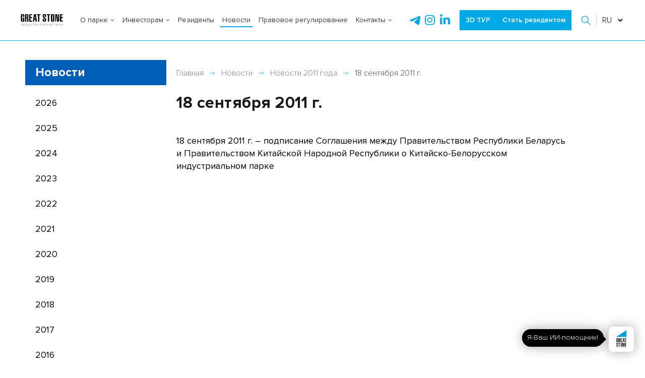

--- FILE ---
content_type: text/html; charset=utf-8
request_url: https://industrialpark.by/novosti/2011/18-sentyabrya-2011-g/
body_size: 152828
content:
<!DOCTYPE html>

<html lang="ru-RU">
  <head>

    <meta name="format-detection" content="telephone=no">
    <meta name="viewport" content="width=device-width, initial-scale=1.0">
    <title>18 сентября 2011 г. | Новости — Великий камень</title>

	
      <link rel="apple-touch-icon" sizes="180x180" href="/local/templates/html/images/favicon/apple-touch-icon.png">
    <link rel="icon" type="image/png" sizes="32x32" href="/local/templates/html/images/favicon/favicon-32x32.png">
    <link rel="icon" type="image/png" sizes="16x16" href="/local/templates/html/images/favicon/favicon-16x16.png">
    <link rel="icon" type="image/x-icon" href="/local/templates/html/images/favicon/favicon.ico">
    <link rel="manifest" href="/local/templates/html/images/favicon/site.webmanifest">
    <link rel="mask-icon" href="/local/templates/html/images/favicon/safari-pinned-tab.svg" color="#3b3b3b">
    <meta name="msapplication-navbutton-color" content="#525ECA">
    <meta name="apple-mobile-web-app-status-bar-style" content="#525ECA">
    <meta name="msapplication-TileColor" content="#525ECA">
    <meta name="theme-color" content="#525ECA">


                <style>abbr,address,article,aside,audio,b,blockquote,body,canvas,caption,cite,code,dd,del,details,dfn,div,dl,dt,em,fieldset,figcaption,figure,footer,form,h1,h2,h3,h4,h5,h6,header,hgroup,html,i,iframe,img,ins,kbd,label,legend,li,mark,menu,nav,object,ol,p,pre,q,samp,section,small,span,strong,sub,summary,sup,table,tbody,td,tfoot,th,thead,time,tr,ul,var,video{margin:0;padding:0;border:0;outline:0;font-size:100%;vertical-align:baseline;background:0 0}*{box-sizing:border-box}article,aside,details,figcaption,figure,footer,header,hgroup,menu,nav,section{display:block}blockquote,q{quotes:none}blockquote:after,blockquote:before,q:after,q:before{content:'';content:none}a{margin:0;padding:0;background:0 0;font-size:100%;vertical-align:baseline}ins{background-color:#ff9;color:#000;text-decoration:none}mark{background-color:#ff9;color:#000;font-style:italic;font-weight:700}del{text-decoration:line-through}abbr[title],dfn[title]{border-bottom:1px dotted;cursor:help}table{border-collapse:collapse;border-spacing:0}hr{border:0;border-top:1px solid #ccc;display:block;height:1px;margin:1em 0;padding:0}input,select{vertical-align:middle}li{list-style-type:none}button{outline:0!important;background:0 0;-webkit-appearance:none;border-radius:0}fieldset,iframe,img{border:0}input{-webkit-appearance:none;appearance:none;border-radius:0}button::-moz-focus-inner,input::-moz-focus-inner{padding:0;border:0}@font-face{font-family:'Proxima Nova';src:url("[data-uri]") format("woff");font-weight:700;font-style:normal}@font-face{font-family:'Proxima Nova';src:url("[data-uri]") format("woff");font-weight:800;font-style:normal}@font-face{font-family:'Proxima Nova';src:url("[data-uri]") format("woff");font-weight:600;font-style:normal}@font-face{font-family:'Proxima Nova';src:url("[data-uri]") format("woff");font-weight:300;font-style:normal}@font-face{font-family:'Proxima Nova';src:url("[data-uri]") format("woff");font-weight:400;font-style:normal}@font-face{font-family:'Proxima Nova';src:url("[data-uri]") format("woff");font-weight:900;font-style:normal}.container,.container-fluid,.container-lg,.container-md,.container-sm,.container-xl,.container-xxl{width:100%;padding-right:15px;padding-left:15px;margin-right:auto;margin-left:auto}.row{display:flex;flex-wrap:wrap;margin-right:-15px;margin-left:-15px}.no-gutters{margin-right:0;margin-left:0}.no-gutters>.col,.no-gutters>[class*=col-]{padding-right:0;padding-left:0}.col,.col-1,.col-10,.col-11,.col-12,.col-2,.col-3,.col-4,.col-5,.col-6,.col-7,.col-8,.col-9,.col-auto,.col-lg,.col-lg-1,.col-lg-10,.col-lg-11,.col-lg-12,.col-lg-2,.col-lg-3,.col-lg-4,.col-lg-5,.col-lg-6,.col-lg-7,.col-lg-8,.col-lg-9,.col-lg-auto,.col-md,.col-md-1,.col-md-10,.col-md-11,.col-md-12,.col-md-2,.col-md-3,.col-md-4,.col-md-5,.col-md-6,.col-md-7,.col-md-8,.col-md-9,.col-md-auto,.col-sm,.col-sm-1,.col-sm-10,.col-sm-11,.col-sm-12,.col-sm-2,.col-sm-3,.col-sm-4,.col-sm-5,.col-sm-6,.col-sm-7,.col-sm-8,.col-sm-9,.col-sm-auto,.col-xl,.col-xl-1,.col-xl-10,.col-xl-11,.col-xl-12,.col-xl-2,.col-xl-3,.col-xl-4,.col-xl-5,.col-xl-6,.col-xl-7,.col-xl-8,.col-xl-9,.col-xl-auto,.col-xxl,.col-xxl-1,.col-xxl-10,.col-xxl-11,.col-xxl-12,.col-xxl-2,.col-xxl-3,.col-xxl-4,.col-xxl-5,.col-xxl-6,.col-xxl-7,.col-xxl-8,.col-xxl-9,.col-xxl-auto{position:relative;width:100%;padding-right:15px;padding-left:15px}.col{flex-basis:0;flex-grow:1;max-width:100%}.row-cols-1>*{flex:0 0 100%;max-width:100%}.row-cols-2>*{flex:0 0 50%;max-width:50%}.row-cols-3>*{flex:0 0 33.33333%;max-width:33.33333%}.row-cols-4>*{flex:0 0 25%;max-width:25%}.row-cols-5>*{flex:0 0 20%;max-width:20%}.row-cols-6>*{flex:0 0 16.66667%;max-width:16.66667%}.col-auto{flex:0 0 auto;width:auto;max-width:100%}.col-1{flex:0 0 8.33333%;max-width:8.33333%}.col-2{flex:0 0 16.66667%;max-width:16.66667%}.col-3{flex:0 0 25%;max-width:25%}.col-4{flex:0 0 33.33333%;max-width:33.33333%}.col-5{flex:0 0 41.66667%;max-width:41.66667%}.col-6{flex:0 0 50%;max-width:50%}.col-7{flex:0 0 58.33333%;max-width:58.33333%}.col-8{flex:0 0 66.66667%;max-width:66.66667%}.col-9{flex:0 0 75%;max-width:75%}.col-10{flex:0 0 83.33333%;max-width:83.33333%}.col-11{flex:0 0 91.66667%;max-width:91.66667%}.col-12{flex:0 0 100%;max-width:100%}.order-first{order:-1}.order-last{order:13}.order-0{order:0}.order-1{order:1}.order-2{order:2}.order-3{order:3}.order-4{order:4}.order-5{order:5}.order-6{order:6}.order-7{order:7}.order-8{order:8}.order-9{order:9}.order-10{order:10}.order-11{order:11}.order-12{order:12}.offset-1{margin-left:8.33333%}.offset-2{margin-left:16.66667%}.offset-3{margin-left:25%}.offset-4{margin-left:33.33333%}.offset-5{margin-left:41.66667%}.offset-6{margin-left:50%}.offset-7{margin-left:58.33333%}.offset-8{margin-left:66.66667%}.offset-9{margin-left:75%}.offset-10{margin-left:83.33333%}.offset-11{margin-left:91.66667%}.hidden{display:none!important}.wrapper{display:flex;flex-direction:column;min-height:100vh;overflow:hidden}.main{flex:1 0 auto}.section-wrapper{display:flex}.section-wrapper__legend{width:40px;flex:0 0 auto}.section-wrapper__main{flex-grow:1}.btn--light{width:380PX;height:70px;border:3px solid #fff;display:flex;align-items:center;justify-content:center;text-transform:uppercase;font-size:24px;color:#fff;font-weight:700;transition:all .3s ease}.btn--light.btn--blue{color:#005eb8;border-color:#005eb8}.gradient-wrap{background:linear-gradient(278.42deg,#15b7f0 15.94%,#0065a0 95.65%)}.fz-66{font-size:66px;line-height:1.4}.fz-48{font-size:48px;line-height:1.4}.fz-46{font-size:46px;font-weight:700;line-height:1.4}.fz-36{font-size:36px;line-height:1.4}.fz-28{line-height:1.4;font-size:28px}.fz-24{line-height:1.4;font-size:24px}.search-result-value{font-style:normal;font-weight:400;font-size:12px;line-height:16px;color:#9e9e9e;white-space:nowrap;display:flex;justify-content:flex-end}.breadcrumb-container{display:flex;align-items:center;justify-content:space-between}.breadcrumb{padding:13px 0;overflow:hidden;margin:0 0 20px}.breadcrumb__list{margin:0;padding:0 15px 0 0;list-style:none;display:flex;align-items:center;flex-shrink:1;white-space:nowrap;overflow:hidden}.breadcrumb__item:last-child{padding-right:0}.breadcrumb__item:last-child a:before{content:none}.breadcrumb__item.active{padding-right:0}.breadcrumb__item.active span{font-style:normal;font-weight:400;font-weight:300;font-size:16px;line-height:1;color:#4f4f4f;display:-webkit-box;-webkit-line-clamp:1;-webkit-box-orient:vertical;overflow:hidden;text-overflow:ellipsis}.breadcrumb__item.active a{color:#7c7c7c;pointer-events:none}.breadcrumb__item.active a:before{content:none}.breadcrumb a{font-weight:300;font-size:16px;line-height:1;color:#828282;position:relative;padding:0 35px 0 0;display:block;max-height:16px;display:-webkit-box;-webkit-line-clamp:1;-webkit-box-orient:vertical;overflow:hidden;text-overflow:ellipsis;text-decoration:none}.breadcrumb a[href]:not(span){transition:color .3s}.breadcrumb a[href]:not(span) .icon{transition:fill .3s,stroke .3s}.breadcrumb a:before{content:'';position:absolute;display:block;width:12px;height:8px;top:50%;right:12px;-webkit-transform:translateY(-50%);transform:translateY(-50%);background-image:url("data:image/svg+xml,%3Csvg width='13' height='10' viewBox='0 0 13 10' fill='none' xmlns='http://www.w3.org/2000/svg'%3E%3Cpath d='M0 5H12M12 5L8 1M12 5L8 9' stroke='%2300A9E5'/%3E%3C/svg%3E%0A");background-size:12px 8px}.breadcrumb a:hover{color:#00a9e5;text-decoration:none}.breadcrumb--menu li{position:relative}.breadcrumb--menu li:hover .drop-breadcrmb{z-index:10;opacity:1;-webkit-transform:translate(-50%,0);transform:translate(-50%,0)}.breadcrumb--menu .drop-breadcrmb{position:absolute;display:block;top:100%;padding:0;box-shadow:0 0 10px 0 rgba(0,0,0,.07);background:#fff;z-index:-1;opacity:0;-webkit-transform:translate(-50%,-15px);transform:translate(-50%,-15px);transition:.4s;left:calc(50% - 15px);min-width:130px;text-align:center;border-bottom:1px solid #b3b3b3;margin:5px 0 0}.breadcrumb--menu .drop-breadcrmb:after{content:'';position:absolute;left:0;top:-5px;width:100%;height:5px}.breadcrumb--menu .drop-breadcrmb:before{content:'';position:absolute;left:50%;top:0;background-color:#fff;border:1px solid #fff;box-shadow:-4px -4px 6px 0 rgba(255,255,255,.2);border-right:0;border-bottom:0;width:15px;height:15px;-webkit-transform:rotate(45deg);transform:rotate(45deg);margin:-3px 0 0 -6px}.breadcrumb--menu .drop-breadcrmb__item{transition:.3s;padding-right:0;display:block;width:100%}.breadcrumb--menu .drop-breadcrmb__item:last-child .drop-breadcrmb__link{border-bottom:0}.breadcrumb--menu .drop-breadcrmb__link{padding:10px 15px;transition:.3s;display:block;text-align:center;white-space:nowrap}.breadcrumb--menu .drop-breadcrmb__link:before{content:none}.breadcrumb--menu .drop-breadcrmb__link:hover{color:#fff;background:#181717;text-decoration:none}.breadcrumb .breadcrumb__item{transition:max-width .3s}.breadcrumb:not(.not-init) .breadcrumb__item:last-child{overflow:hidden}.breadcrumb .breadcrumb__item:last-child span{width:100%;white-space:nowrap;overflow:hidden;text-overflow:ellipsis;display:block}.btn{display:inline-block;height:40px;padding:0 24px;transition:background .3s,color .3s,border .3s;border:none;text-decoration:none;cursor:pointer;white-space:nowrap;font-size:18px;line-height:40px;font-weight:600;border-radius:0;text-align:center;letter-spacing:0;color:#fff}.btn svg{transition:fill .3s}.btn:hover{text-decoration:none}.btn.btn--primary{border:1px solid transparent;background:#00a9e5}.btn.btn--outline{border:1px solid #eaeaea;color:#83af40;background-color:transparent}.btn.btn--outline.disabled,.btn.btn--outline[disabled]{border:solid 1px rgba(30,30,30,.2)!important;color:rgba(30,30,30,.2)!important;background:0 0!important}.btn.btn--outline.disabled.active,.btn.btn--outline.disabled:active,.btn.btn--outline.disabled:hover,.btn.btn--outline[disabled].active,.btn.btn--outline[disabled]:active,.btn.btn--outline[disabled]:hover{box-shadow:none!important;background-color:transparent!important;color:rgba(30,30,30,.2)!important}.btn.btn--loading-center{position:relative}.btn.btn--loading-center:before{content:'';position:absolute;top:calc(50% - 10px);left:calc(50% - 10px);width:20px;height:20px;display:block;border-radius:100%;border:2px solid #eee;border-top-color:#83af40;-webkit-transform-origin:50% 50%;transform-origin:50% 50%;-webkit-animation-name:rotate;animation-name:rotate;-webkit-animation-duration:.6s;animation-duration:.6s;-webkit-animation-iteration-count:infinite;animation-iteration-count:infinite;-webkit-animation-timing-function:linear;animation-timing-function:linear;z-index:100;box-sizing:border-box}.btn.btn--loading{position:relative;padding-left:40px}.btn.btn--loading:before{content:'';position:absolute;top:calc(50% - 10px);left:10px;width:20px;height:20px;display:block;border-radius:100%;border:2px solid #eee;border-top-color:#83af40;-webkit-transform-origin:50% 50%;transform-origin:50% 50%;-webkit-animation-name:rotate;animation-name:rotate;-webkit-animation-duration:.6s;animation-duration:.6s;-webkit-animation-iteration-count:infinite;animation-iteration-count:infinite;-webkit-animation-timing-function:linear;animation-timing-function:linear;z-index:100;box-sizing:border-box}.btn.btn--link{border:1px solid transparent;color:#83af40;background-color:transparent}.btn.btn--link.disabled,.btn.btn--link[disabled]{border:solid 1px transparent!important;color:rgba(30,30,30,.2)!important;background:0 0!important}.btn.btn--link.disabled.active,.btn.btn--link.disabled:active,.btn.btn--link.disabled:hover,.btn.btn--link[disabled].active,.btn.btn--link[disabled]:active,.btn.btn--link[disabled]:hover{border:solid 1px transparent!important;box-shadow:none!important;background-color:transparent!important;color:rgba(30,30,30,.2)!important}.btn.btn--small{padding:0 16px;min-height:32px;height:32px;line-height:32px}.btn.btn--large{padding:0 20px;min-height:50px;line-height:49px;font-weight:300}.btn--uppercase{text-transform:uppercase}.btn.disabled,.btn[disabled]{background:#d8d8d8!important;border-color:#d8d8d8!important;cursor:no-drop!important;color:#fff!important;box-shadow:none!important}.btn.disabled:active,.btn.disabled:hover,.btn[disabled]:active,.btn[disabled]:hover{background:#d8d8d8!important;border-color:#d8d8d8!important;cursor:no-drop!important;color:#fff!important;box-shadow:none!important}body{font-family:"Proxima Nova",Arial,Verdana,sans-serif;font-size:18px;font-style:normal;font-weight:300;line-height:25px;color:#181717}.h1,.h2,.h3,.h4,.h5,.h6,h1,h2,h3,h4,h5,h6{display:flex;justify-content:space-between;align-items:center;font-stretch:normal;font-style:normal;line-height:normal;letter-spacing:normal}.content .h1,.h1,h1{font-style:normal;font-weight:700;font-size:36px;line-height:52px;letter-spacing:.5px;margin:0 0 20px}.content .h1.small,.h1.small,h1.small{font-size:32px}.content .h2,.h2,h2{font-style:normal;font-size:28px;line-height:140%;margin:0 0 15px}.content .h3,.h3,h3{font-style:normal;font-weight:700;font-size:20px;line-height:140%;margin:0 0 20px}.content .h4,.h4,h4{font-style:normal;font-weight:700;font-size:16px;line-height:19px;margin:0 0 20px}.content .h5,.h5,h5{font-style:normal;font-weight:700;font-size:15px;line-height:22px;margin:0 0 20px}.header{height:44px}.header-control-link{border:none;cursor:pointer;fill:#00a9e5;height:30px;text-decoration:none;transition:color .3s;display:flex;align-items:center;padding:0 4px 0 0}.header-control-link .icon{transition:fill .3s,stroke .3s}.header-control{display:flex;align-items:center;gap:19px}.header-control--search{margin:0 0 0 19px}.header-control--lang{padding:0 0 0 11px;margin:0 0 0 14px;position:relative}.header-control--lang:before{content:'';width:1px;height:20px;background:#c8c9c7;position:absolute;top:50%;left:0;-webkit-transform:translateY(-50%);transform:translateY(-50%)}.header-control--lang .form-group--select{margin-bottom:0;display:flex;align-items:center}.header-control-list{display:flex;align-items:center}.mob-nav-toggle{margin:0 15px 0 0;cursor:pointer}.mob-nav-toggle .icon{fill:#8d5b8f}.mob-nav-toggle.active:before{content:'';position:fixed;top:0;left:0;display:block;z-index:129;width:100%;height:100%;background-color:#000;opacity:.7}.header-main-container{height:44px;display:flex;align-items:center}.header-nav{display:none}.header-main-right{display:none}.header-search-form{width:100%;position:relative}.header-search{position:fixed;top:0;left:0;width:100%;height:44px;background-color:#fff;display:flex;align-items:center;transition:height .3s,-webkit-transform .3s;transition:transform .3s,height .3s;transition:transform .3s,height .3s,-webkit-transform .3s;z-index:130}.header-search:not(.active){-webkit-transform:translateY(-50px);transform:translateY(-50px)}.header-search:not(.active) .header-search-result{display:none}.header-search-input{max-height:32px;height:32px!important}.header-search-close,.header-search-submit{position:absolute;top:0;width:32px;height:32px;fill:#00a9e5;border:none;outline:0;cursor:pointer;text-decoration:none;transition:color .3s}.header-search-close .icon,.header-search-submit .icon{transition:fill .3s,stroke .3s}.header-search-result{position:absolute;top:100%;left:0;width:100%;background-color:#fff;transition:opacity .3s,visibility .3s,-webkit-transform .3s;transition:transform .3s,opacity .3s,visibility .3s;transition:transform .3s,opacity .3s,visibility .3s,-webkit-transform .3s;border-bottom:1px solid #e0e0e0;border-left:1px solid #e0e0e0;border-right:1px solid #e0e0e0;box-shadow:0 4px 12px rgba(0,0,0,.06)}.header-search-result:not(.active){opacity:0;visibility:hidden;-webkit-transform:translateY(-10px);transform:translateY(-10px)}.header-search-result-subtitle-header{font-size:16px;line-height:1.3;padding:10px 0}.header-search-result-item{display:flex;flex-direction:column;width:100%;padding:5px 0 10px}.header-search-result-item:not(:last-child){border-bottom:1px solid #e0e0e0}.header-search-result-footer__counter,.header-search-result-item-article{color:#999;font-size:14px;line-height:1.3;font-weight:300}.header-search-result-footer__link,.header-search-result-item-name{font-size:16px;line-height:1.3;color:#00a9e5;text-decoration:none}.header-search-result-footer__link[href]:not(span),.header-search-result-item-name[href]:not(span){transition:color .3s}.header-search-result-footer__link[href]:not(span) .icon,.header-search-result-item-name[href]:not(span) .icon{transition:fill .3s,stroke .3s}.header-search-result-footer{display:flex;align-items:center;justify-content:space-between;padding:15px 0;border-top:1px solid #e0e0e0}.header-search-close{right:0}.header-search-submit{right:40px}.hero-slide{position:relative;width:100%}.hero-slide.swiper-slide-active .hero-slide-desc,.hero-slide.swiper-slide-active .hero-slide-subtitle,.hero-slide.swiper-slide-active .hero-slide-title,.hero-slide.swiper-slide-active .hero-video-trigger{transition:opacity .3s;transition-delay:.3s;opacity:1}.hero-slide:not(.swiper-slide-active) .hero-slide-desc,.hero-slide:not(.swiper-slide-active) .hero-slide-subtitle,.hero-slide:not(.swiper-slide-active) .hero-video-trigger{opacity:0;pointer-events:none}.hero-slide:not(.swiper-slide-active) .hero-slide-title{opacity:0}.hero-slide-img-wrap{background:linear-gradient(105deg,#005eb8,#00a8e6);overflow:hidden;height:100%;max-height:100%}.hero-slide-img{opacity:.5;width:100%}.hero-video-trigger{font-size:0;position:absolute;bottom:-25px;left:50%;-webkit-transform:translateX(-50%);transform:translateX(-50%);height:50px;width:50px}.hero-video-trigger:before{content:'';background-image:url("data:image/svg+xml,%3Csvg width='50' height='51' viewBox='0 0 50 51' fill='none' xmlns='http://www.w3.org/2000/svg'%3E%3Ccircle cx='25' cy='25.03' r='25' fill='white'/%3E%3Cpath d='M35 25.03L20 33.6903L20 16.3698L35 25.03Z' fill='%2300A9E5'/%3E%3C/svg%3E%0A");width:50px;height:50px;display:block;background-size:49px;background-position:center;background-repeat:no-repeat}.hero-slide-container{position:absolute;top:0;left:50%;-webkit-transform:translateX(-50%);transform:translateX(-50%);height:100%;display:flex;align-items:center}.hero-slide-img-wrap{display:flex;align-items:center;justify-content:center}.hero-slide-body{display:flex;flex-direction:column;align-items:flex-start}.hero-slide-desc{padding:20px 15px 0}.hero-slide-desc-title{font-weight:700;font-size:28px;line-height:137%}.hero-slide-desc-text{font-weight:300;font-size:16px;line-height:140%}.hero-slide-desc-text a{font-weight:600;color:#00a9e5;text-decoration:none}.hero-slide-desc-text a[href]:not(span){transition:color .3s}.hero-slide-desc-text a[href]:not(span) .icon{transition:fill .3s,stroke .3s}.hero-slide-title{color:#fff;font-weight:700;font-size:28px;line-height:140%;margin:0}.hero-slide-subtitle{color:#fff;font-weight:400;font-size:16px;line-height:170%}.hero-section{margin:0 0 60px}.hero-container{position:relative}.hero-slider{background-color:#fff;margin:0 0 0;position:static!important}.hero-slider .swiper-container:not(.swiper-container-initialized){overflow:hidden}.hero-slider .swiper-wrapper{display:flex;align-items:stretch;height:100%!important}.hero-slider .swiper-container{height:100%}.hero-slider .swiper-button-next{right:50px}.hero-slider .swiper-button-prev{left:50px}.hero-slider .swiper-button-next,.hero-slider .swiper-button-prev{display:none}.logo{display:block;margin:0 27px 0 0;width:67px;min-width:67px}.logo-img{display:block;width:100%;background-color:#fff}.logo-img--full{display:none}.logo-text{font-weight:300;font-size:10px;line-height:140%;color:#000;margin:13px 0 0 0}.logo.logo--header{display:block;margin:0 27px 0 0;width:67px;min-width:67px;position:relative}.logo.logo--header .logo-img{display:block;width:100%;background-color:#fff}.logo.logo--header .logo-img--compact{display:block;position:absolute;top:50%;left:50%;width:85px;-webkit-transform:translate(-50%,-50%);transform:translate(-50%,-50%)}.logo.logo--header .logo-img--full{display:none}.logo.logo--header.logo--inner .logo-img.logo-img--full{display:none}.logo.logo--header.logo--inner .logo-img.logo-img--compact{opacity:1}.logo.logo--footer{padding:0;width:188px}.nav-compress:not(.compress-initialized){overflow:hidden}.no-critical{visibility:hidden}.no-critical.no-critical--preloader{position:relative;visibility:visible}.no-critical.no-critical--preloader:after{content:'';position:absolute;top:0;left:0;width:100%;height:100%;background-color:#fff;z-index:180}.no-critical.no-critical--preloader:before{content:'';position:absolute;width:40px;height:40px;display:block;border-radius:100%;border:4px solid #eee;border-top-color:#289628;left:calc(50% - 20px);top:30vh;-webkit-transform-origin:50% 50%;transform-origin:50% 50%;-webkit-animation-name:rotate;animation-name:rotate;-webkit-animation-duration:.6s;animation-duration:.6s;-webkit-animation-iteration-count:infinite;animation-iteration-count:infinite;-webkit-animation-timing-function:linear;animation-timing-function:linear;box-shadow:0 0 15px 4px #fff;z-index:181}@-webkit-keyframes rotate{from{-webkit-transform:rotate(0);transform:rotate(0)}to{-webkit-transform:rotate(360deg);transform:rotate(360deg)}}@keyframes rotate{from{-webkit-transform:rotate(0);transform:rotate(0)}to{-webkit-transform:rotate(360deg);transform:rotate(360deg)}}.notify{position:absolute;top:calc(100% - 20px);right:-400px;padding:16px;background:#fff;border:1px solid #e9e9e9;box-sizing:border-box;box-shadow:0 2px 4px rgba(0,0,0,.16);z-index:130;width:400px;max-width:100%;opacity:0;transition:top .3s,right .3s,opacity .3s,visibility .3s;visibility:hidden}.notify.active{right:0;opacity:1;visibility:visible}.header-scroll .notify{position:absolute;top:calc(100% - 10px)}.notify-title{font-style:normal;font-weight:500;font-size:14px;line-height:20px;color:#000;margin:0 0 12px}.notify-close{position:absolute;top:0;right:0;width:30px;height:30px;border:none;cursor:pointer;background-position:center;background-size:100%;background-repeat:no-repeat;background-image:url("data:image/svg+xml,%3Csvg width='40' height='40' viewBox='0 0 40 40' fill='none' xmlns='http://www.w3.org/2000/svg'%3E%3Cpath d='M13.3994 13.5498L26.0744 26.2248' stroke='black' stroke-width='2' stroke-miterlimit='10' stroke-linecap='round' stroke-linejoin='round'/%3E%3Cpath d='M25.9238 13.5498L13.2488 26.2248' stroke='black' stroke-width='2' stroke-miterlimit='10' stroke-linecap='round' stroke-linejoin='round'/%3E%3C/svg%3E%0A");z-index:1}.swiper-wrapper{position:relative;width:100%;height:100%;z-index:1;display:flex;transition-property:-webkit-transform;transition-property:transform;transition-property:transform,-webkit-transform;box-sizing:content-box}.swiper-slide{flex-shrink:0;width:100%;height:100%;position:relative;transition-property:-webkit-transform;transition-property:transform;transition-property:transform,-webkit-transform}.w-100p{width:100%}[src='[data-uri]']{max-width:1px;max-height:1px}@media (min-width:576px){.container,.container-sm{max-width:576px}.col-sm{flex-basis:0;flex-grow:1;max-width:100%}.row-cols-sm-1>*{flex:0 0 100%;max-width:100%}.row-cols-sm-2>*{flex:0 0 50%;max-width:50%}.row-cols-sm-3>*{flex:0 0 33.33333%;max-width:33.33333%}.row-cols-sm-4>*{flex:0 0 25%;max-width:25%}.row-cols-sm-5>*{flex:0 0 20%;max-width:20%}.row-cols-sm-6>*{flex:0 0 16.66667%;max-width:16.66667%}.col-sm-auto{flex:0 0 auto;width:auto;max-width:100%}.col-sm-1{flex:0 0 8.33333%;max-width:8.33333%}.col-sm-2{flex:0 0 16.66667%;max-width:16.66667%}.col-sm-3{flex:0 0 25%;max-width:25%}.col-sm-4{flex:0 0 33.33333%;max-width:33.33333%}.col-sm-5{flex:0 0 41.66667%;max-width:41.66667%}.col-sm-6{flex:0 0 50%;max-width:50%}.col-sm-7{flex:0 0 58.33333%;max-width:58.33333%}.col-sm-8{flex:0 0 66.66667%;max-width:66.66667%}.col-sm-9{flex:0 0 75%;max-width:75%}.col-sm-10{flex:0 0 83.33333%;max-width:83.33333%}.col-sm-11{flex:0 0 91.66667%;max-width:91.66667%}.col-sm-12{flex:0 0 100%;max-width:100%}.order-sm-first{order:-1}.order-sm-last{order:13}.order-sm-0{order:0}.order-sm-1{order:1}.order-sm-2{order:2}.order-sm-3{order:3}.order-sm-4{order:4}.order-sm-5{order:5}.order-sm-6{order:6}.order-sm-7{order:7}.order-sm-8{order:8}.order-sm-9{order:9}.order-sm-10{order:10}.order-sm-11{order:11}.order-sm-12{order:12}.offset-sm-0{margin-left:0}.offset-sm-1{margin-left:8.33333%}.offset-sm-2{margin-left:16.66667%}.offset-sm-3{margin-left:25%}.offset-sm-4{margin-left:33.33333%}.offset-sm-5{margin-left:41.66667%}.offset-sm-6{margin-left:50%}.offset-sm-7{margin-left:58.33333%}.offset-sm-8{margin-left:66.66667%}.offset-sm-9{margin-left:75%}.offset-sm-10{margin-left:83.33333%}.offset-sm-11{margin-left:91.66667%}}@media (min-width:768px){.container,.container-md,.container-sm{max-width:768px}.col-md{flex-basis:0;flex-grow:1;max-width:100%}.row-cols-md-1>*{flex:0 0 100%;max-width:100%}.row-cols-md-2>*{flex:0 0 50%;max-width:50%}.row-cols-md-3>*{flex:0 0 33.33333%;max-width:33.33333%}.row-cols-md-4>*{flex:0 0 25%;max-width:25%}.row-cols-md-5>*{flex:0 0 20%;max-width:20%}.row-cols-md-6>*{flex:0 0 16.66667%;max-width:16.66667%}.col-md-auto{flex:0 0 auto;width:auto;max-width:100%}.col-md-1{flex:0 0 8.33333%;max-width:8.33333%}.col-md-2{flex:0 0 16.66667%;max-width:16.66667%}.col-md-3{flex:0 0 25%;max-width:25%}.col-md-4{flex:0 0 33.33333%;max-width:33.33333%}.col-md-5{flex:0 0 41.66667%;max-width:41.66667%}.col-md-6{flex:0 0 50%;max-width:50%}.col-md-7{flex:0 0 58.33333%;max-width:58.33333%}.col-md-8{flex:0 0 66.66667%;max-width:66.66667%}.col-md-9{flex:0 0 75%;max-width:75%}.col-md-10{flex:0 0 83.33333%;max-width:83.33333%}.col-md-11{flex:0 0 91.66667%;max-width:91.66667%}.col-md-12{flex:0 0 100%;max-width:100%}.order-md-first{order:-1}.order-md-last{order:13}.order-md-0{order:0}.order-md-1{order:1}.order-md-2{order:2}.order-md-3{order:3}.order-md-4{order:4}.order-md-5{order:5}.order-md-6{order:6}.order-md-7{order:7}.order-md-8{order:8}.order-md-9{order:9}.order-md-10{order:10}.order-md-11{order:11}.order-md-12{order:12}.offset-md-0{margin-left:0}.offset-md-1{margin-left:8.33333%}.offset-md-2{margin-left:16.66667%}.offset-md-3{margin-left:25%}.offset-md-4{margin-left:33.33333%}.offset-md-5{margin-left:41.66667%}.offset-md-6{margin-left:50%}.offset-md-7{margin-left:58.33333%}.offset-md-8{margin-left:66.66667%}.offset-md-9{margin-left:75%}.offset-md-10{margin-left:83.33333%}.offset-md-11{margin-left:91.66667%}.hero-video-trigger{position:static;-webkit-transform:none;transform:none;font-weight:300;font-size:18px;color:#fff;display:flex;align-items:center;cursor:pointer;text-decoration:none;transition:color .3s;height:auto;width:auto}.hero-video-trigger .icon{transition:fill .3s,stroke .3s}.hero-video-trigger:before{margin:0 20px 0 0}.row{margin-right:-10px;margin-left:-10px}.col,.col-1,.col-10,.col-11,.col-12,.col-2,.col-3,.col-4,.col-5,.col-6,.col-7,.col-8,.col-9,.col-lg,.col-lg-1,.col-lg-10,.col-lg-11,.col-lg-12,.col-lg-2,.col-lg-3,.col-lg-4,.col-lg-5,.col-lg-6,.col-lg-7,.col-lg-8,.col-lg-9,.col-lg-auto,.col-md,.col-md-1,.col-md-10,.col-md-11,.col-md-12,.col-md-2,.col-md-3,.col-md-4,.col-md-5,.col-md-6,.col-md-7,.col-md-8,.col-md-9,.col-md-auto,.col-sm,.col-sm-1,.col-sm-10,.col-sm-11,.col-sm-12,.col-sm-2,.col-sm-3,.col-sm-4,.col-sm-5,.col-sm-6,.col-sm-7,.col-sm-8,.col-sm-9,.col-sm-auto,.col-xl,.col-xl-1,.col-xl-10,.col-xl-11,.col-xl-12,.col-xl-2,.col-xl-3,.col-xl-4,.col-xl-5,.col-xl-6,.col-xl-7,.col-xl-8,.col-xl-9,.col-xl-auto,.col-xxl,.col-xxl-1,.col-xxl-10,.col-xxl-11,.col-xxl-12,.col-xxl-2,.col-xxl-3,.col-xxl-4,.col-xxl-5,.col-xxl-6,.col-xxl-7,.col-xxl-8,.col-xxl-9,.col-xxl-auto,.container,.container-fluid,.container-lg,.container-md,.container-sm,.container-xl,.container-xxl{padding-right:10px;padding-left:10px}.container-fluid--hd{padding-right:0;padding-left:0}}@media (min-width:768px) and (min-width:1024px){.hero-video-trigger:hover:not(:active){color:#0090e5;text-decoration:none}.hero-video-trigger:hover:not(:active) .icon{fill:#0090e5}}@media (min-width:1024px){.container,.container-lg,.container-md,.container-sm{max-width:1024px}.col-lg{flex-basis:0;flex-grow:1;max-width:100%}.row-cols-lg-1>*{flex:0 0 100%;max-width:100%}.row-cols-lg-2>*{flex:0 0 50%;max-width:50%}.row-cols-lg-3>*{flex:0 0 33.33333%;max-width:33.33333%}.row-cols-lg-4>*{flex:0 0 25%;max-width:25%}.row-cols-lg-5>*{flex:0 0 20%;max-width:20%}.row-cols-lg-6>*{flex:0 0 16.66667%;max-width:16.66667%}.col-lg-auto{flex:0 0 auto;width:auto;max-width:100%}.col-lg-1{flex:0 0 8.33333%;max-width:8.33333%}.col-lg-2{flex:0 0 16.66667%;max-width:16.66667%}.col-lg-3{flex:0 0 25%;max-width:25%}.col-lg-4{flex:0 0 33.33333%;max-width:33.33333%}.col-lg-5{flex:0 0 41.66667%;max-width:41.66667%}.col-lg-6{flex:0 0 50%;max-width:50%}.col-lg-7{flex:0 0 58.33333%;max-width:58.33333%}.col-lg-8{flex:0 0 66.66667%;max-width:66.66667%}.col-lg-9{flex:0 0 75%;max-width:75%}.col-lg-10{flex:0 0 83.33333%;max-width:83.33333%}.col-lg-11{flex:0 0 91.66667%;max-width:91.66667%}.col-lg-12{flex:0 0 100%;max-width:100%}.order-lg-first{order:-1}.order-lg-last{order:13}.order-lg-0{order:0}.order-lg-1{order:1}.order-lg-2{order:2}.order-lg-3{order:3}.order-lg-4{order:4}.order-lg-5{order:5}.order-lg-6{order:6}.order-lg-7{order:7}.order-lg-8{order:8}.order-lg-9{order:9}.order-lg-10{order:10}.order-lg-11{order:11}.order-lg-12{order:12}.offset-lg-0{margin-left:0}.offset-lg-1{margin-left:8.33333%}.offset-lg-2{margin-left:16.66667%}.offset-lg-3{margin-left:25%}.offset-lg-4{margin-left:33.33333%}.offset-lg-5{margin-left:41.66667%}.offset-lg-6{margin-left:50%}.offset-lg-7{margin-left:58.33333%}.offset-lg-8{margin-left:66.66667%}.offset-lg-9{margin-left:75%}.offset-lg-10{margin-left:83.33333%}.offset-lg-11{margin-left:91.66667%}.btn--light:hover{cursor:pointer;border-color:#00a9e5;color:#00a9e5}.btn--light.btn--blue:hover{cursor:pointer;border-color:#00a9e5;color:#00a9e5}.breadcrumb a[href]:not(span):hover:not(:active){color:#0090e5;text-decoration:none}.breadcrumb a[href]:not(span):hover:not(:active) .icon{fill:#0090e5}.content .h1,.h1,h1{font-style:normal;font-weight:700;font-size:36px;line-height:52px;letter-spacing:.5px;margin:0 0 20px}.content .h1.small,.h1.small,h1.small{font-size:32px}.content .h2,.h2,h2{font-style:normal;font-weight:700;font-size:30px;line-height:34px;margin:0 0 20px}.content .h3,.h3,h3{font-style:normal;font-weight:700;font-size:24px;line-height:36px;margin:0 0 20px}.content .h4,.h4,h4{font-style:normal;font-weight:700;font-size:18px;line-height:22px;letter-spacing:.01em;margin:0 0 20px}.content .h5,.h5,h5{font-style:normal;font-weight:700;font-size:15px;line-height:22px;margin:0 0 20px}.header-control-link:hover:not(:active){color:#0090e5;text-decoration:none}.header-control-link:hover:not(:active) .icon{fill:#0090e5}.header-search-close:hover:not(:active),.header-search-submit:hover:not(:active){color:#0090e5;text-decoration:none}.header-search-close:hover:not(:active) .icon,.header-search-submit:hover:not(:active) .icon{fill:#0090e5}.header-search-result-footer__link[href]:not(span):hover:not(:active),.header-search-result-item-name[href]:not(span):hover:not(:active){color:#0090e5;text-decoration:none}.header-search-result-footer__link[href]:not(span):hover:not(:active) .icon,.header-search-result-item-name[href]:not(span):hover:not(:active) .icon{fill:#0090e5}.header-search{height:79px}.header-search:not(.active){-webkit-transform:translateY(-100px);transform:translateY(-100px)}.modal-open .header-fixed{padding-right:15px}.mob-nav-toggle{display:none}.header{height:81px}.header-main{position:relative;z-index:2;background-color:#fff}.header-scroll .header-search{height:60px}.header-scroll .header-main-container{height:60px}.header-fixed{position:fixed;top:0;left:0;width:100%;z-index:130;border-bottom:1px solid #00a9e5}.header-nav{display:block}.header-nav .nav-abroad-toggle,.header-nav .nav-link{transition:line-height .3s}.header-nav .nav{display:flex;align-items:center;justify-content:space-between}.header-nav .nav-list{display:flex;align-items:center}.header-nav .nav-link .nav-toggle{width:8px;height:25px;background-repeat:no-repeat;background-position:center;margin:0 0 0 5px;background-size:8px auto;background-image:url("data:image/svg+xml,%3Csvg width='8' height='6' viewBox='0 0 8 6' fill='none' xmlns='http://www.w3.org/2000/svg'%3E%3Cg clip-path='url(%23clip0)'%3E%3Cpath d='M1 1.5L4 4.5L7 1.5' stroke='black'/%3E%3C/g%3E%3Cdefs%3E%3CclipPath id='clip0'%3E%3Crect width='8' height='5' fill='white' transform='translate(0 0.5)'/%3E%3C/clipPath%3E%3C/defs%3E%3C/svg%3E%0A")}.header-nav .nav-item{position:relative}.header-nav .nav-item:not(:last-child){margin:0 8px 0 0}.header-nav .nav-item:hover .nav-lvl2{opacity:1;top:100%;position:absolute;left:0;visibility:visible}.header-nav .nav-item:hover .nav-link{border-bottom:2px solid #00a9e5}.header-nav .nav-item.active .nav-link{border-bottom:2px solid #00a9e5}.header-nav .nav-item:last-child .nav-lvl2{left:auto;right:0}.header-nav .nav-lvl2-item.active .nav-lvl2-link{color:#00a9e5}.header-nav .nav-lvl2-item:hover .nav-lvl3{opacity:1;visibility:visible}.header-nav .nav-link{display:flex;height:100%;padding:0 4px;font-weight:300;font-size:18px;min-height:25px;color:#000;white-space:nowrap;text-decoration:none;transition:color .3s,border .3s!important;border-bottom:2px solid transparent;text-decoration:none}.header-nav .nav-link[href]:not(span){transition:color .3s}.header-nav .nav-link[href]:not(span) .icon{transition:fill .3s,stroke .3s}.header-nav .nav-lvl2{position:absolute;display:block;left:0;top:calc(100% + 10px);min-width:300px;padding:15px 0;background-color:#fff;transition:opacity .3s,top .3s,visibility .3s;box-shadow:0 3px 20px rgba(0,0,0,.15);opacity:0;visibility:hidden;z-index:100;transition-delay:.3s}.header-nav .nav-lvl3{position:absolute;top:0;left:100%;min-width:300px;padding:15px 0;background-color:#fff;transition:opacity .3s,top .3s,visibility .3s;box-shadow:0 3px 20px rgba(0,0,0,.15);opacity:0;visibility:hidden;z-index:100;transition-delay:.3s}.header-nav .nav-lvl2-link,.header-nav .nav-lvl3-link{display:block;padding:8px 20px;font-size:14px;font-weight:500;text-decoration:none;color:#000;transition:color .3s ease;text-decoration:none}.header-nav .nav-lvl2-link[href]:not(span),.header-nav .nav-lvl3-link[href]:not(span){transition:color .3s}.header-nav .nav-lvl2-link[href]:not(span) .icon,.header-nav .nav-lvl3-link[href]:not(span) .icon{transition:fill .3s,stroke .3s}.header-nav .nav:not(.is-compress) .nav-abroad{width:0}.header-nav .nav-abroad{position:relative}.header-nav .nav-abroad .nav-abroad-toggle{display:flex;align-items:center;line-height:57px;padding:0 0 0 60px;font-size:14px;font-weight:600;text-transform:uppercase;color:#000;white-space:nowrap;text-decoration:none;transition:color .3s ease;border-bottom:2px solid transparent;border-top:2px solid transparent;text-decoration:none;transition:color .3s;cursor:pointer}.header-nav .nav-abroad .nav-abroad-toggle .icon{transition:fill .3s,stroke .3s}.header-nav .nav-abroad .nav-abroad-toggle .icon{fill:#8d5b8f;margin:0 0 0 8px;-webkit-transform:rotate(180deg);transform:rotate(180deg)}.header-nav .nav-abroad:hover .nav-list{opacity:1;right:0;top:100%;position:absolute;visibility:visible}.header-nav .nav-abroad .nav-list{display:flex;flex-direction:column;align-items:flex-end;position:absolute;top:calc(100% + 10px);right:0;opacity:0;min-width:300px;padding:15px 0;visibility:hidden;background-color:#fff;box-shadow:0 3px 20px rgba(0,0,0,.15);transition:opacity .3s,top .3s,visibility .3s;transition-delay:.3s}.header-nav .nav-abroad .nav-link{border-left:2px solid transparent;border-right:2px solid transparent}.header-nav .nav-abroad .nav-lvl2,.header-nav .nav-abroad .nav-lvl3{position:absolute;top:0;right:calc(100% + 10px);left:auto;opacity:0;visibility:hidden;transition:opacity .3s,right .3s,visibility .3s;transition-delay:.3s}.header-nav .nav-abroad .nav-lvl2-item:hover .nav-lvl3{position:absolute;top:0;right:100%!important;opacity:1;left:auto;visibility:visible}.header-nav .nav-abroad .nav-item{width:100%;position:static}.header-nav .nav-abroad .nav-item:not(:last-child){margin:0}.header-nav .nav-abroad .nav-item:hover .nav-link{border-bottom:2px solid transparent;border-left:2px solid #00a9e5}.header-nav .nav-abroad .nav-item:hover .nav-lvl2{position:absolute;top:0;right:100%!important;opacity:1;left:auto;visibility:visible}.header-nav .nav-abroad .nav-item:last-child .nav-lvl2{right:calc(100% + 10px)}.header-main-container{display:flex;align-items:center;justify-content:space-between;height:80px;transition:height .3s;padding:0}.header-main-right{flex-grow:1;display:flex;align-items:center;justify-content:flex-end}.hero-slide-desc-text a[href]:not(span):hover:not(:active){color:#0090e5;text-decoration:none}.hero-slide-desc-text a[href]:not(span):hover:not(:active) .icon{fill:#0090e5}.hero-slide-title{color:#fff;font-weight:700;font-size:40px;line-height:1.3}.hero-slide-subtitle{color:#fff;margin:0 0 20px;font-style:normal;font-weight:400;font-size:28px;line-height:1.3}.hero-slide-container{align-items:flex-start;padding:50px calc((100vw - 1200px)/ 2) 0;max-width:calc(100% - 30px)}.hero-section{margin:0 0 130px}.hero-slider .swiper-pagination{display:none}.hero-slider .swiper-button-next,.hero-slider .swiper-button-prev{display:none}.logo{width:120px;min-width:120px;padding:15px 18px;background-color:#fff;height:50px;margin:0 58px 0 0}.logo.logo--header{width:80px;min-width:80px;padding:5px;background-color:#fff;height:100%;margin:0 10px 0 0;position:relative}.logo.logo--header .logo-img{transition:opacity .3s;max-width:100%}.logo.logo--header .logo-img:not(.logo-img--compact){box-shadow:0 0 0 18px #fff}.header-scroll .logo.logo--header .logo-img--compact{opacity:1}.header-scroll .logo.logo--header .logo-img--full{display:block;opacity:0;visibility:hidden}}@media (min-width:1024px) and (min-width:1024px){.header-nav .nav-link[href]:not(span):hover:not(:active){color:#0090e5;text-decoration:none}.header-nav .nav-link[href]:not(span):hover:not(:active) .icon{fill:#0090e5}.header-nav .nav-lvl2-link[href]:not(span):hover:not(:active),.header-nav .nav-lvl3-link[href]:not(span):hover:not(:active){color:#0090e5;text-decoration:none}.header-nav .nav-lvl2-link[href]:not(span):hover:not(:active) .icon,.header-nav .nav-lvl3-link[href]:not(span):hover:not(:active) .icon{fill:#0090e5}.header-nav .nav-abroad .nav-abroad-toggle:hover:not(:active){color:#0090e5;text-decoration:none}.header-nav .nav-abroad .nav-abroad-toggle:hover:not(:active) .icon{fill:#0090e5}}@media (min-width:1200px){.container,.container-lg,.container-md,.container-sm,.container-xl{max-width:1200px}.col-xl{flex-basis:0;flex-grow:1;max-width:100%}.row-cols-xl-1>*{flex:0 0 100%;max-width:100%}.row-cols-xl-2>*{flex:0 0 50%;max-width:50%}.row-cols-xl-3>*{flex:0 0 33.33333%;max-width:33.33333%}.row-cols-xl-4>*{flex:0 0 25%;max-width:25%}.row-cols-xl-5>*{flex:0 0 20%;max-width:20%}.row-cols-xl-6>*{flex:0 0 16.66667%;max-width:16.66667%}.col-xl-auto{flex:0 0 auto;width:auto;max-width:100%}.col-xl-1{flex:0 0 8.33333%;max-width:8.33333%}.col-xl-2{flex:0 0 16.66667%;max-width:16.66667%}.col-xl-3{flex:0 0 25%;max-width:25%}.col-xl-4{flex:0 0 33.33333%;max-width:33.33333%}.col-xl-5{flex:0 0 41.66667%;max-width:41.66667%}.col-xl-6{flex:0 0 50%;max-width:50%}.col-xl-7{flex:0 0 58.33333%;max-width:58.33333%}.col-xl-8{flex:0 0 66.66667%;max-width:66.66667%}.col-xl-9{flex:0 0 75%;max-width:75%}.col-xl-10{flex:0 0 83.33333%;max-width:83.33333%}.col-xl-11{flex:0 0 91.66667%;max-width:91.66667%}.col-xl-12{flex:0 0 100%;max-width:100%}.order-xl-first{order:-1}.order-xl-last{order:13}.order-xl-0{order:0}.order-xl-1{order:1}.order-xl-2{order:2}.order-xl-3{order:3}.order-xl-4{order:4}.order-xl-5{order:5}.order-xl-6{order:6}.order-xl-7{order:7}.order-xl-8{order:8}.order-xl-9{order:9}.order-xl-10{order:10}.order-xl-11{order:11}.order-xl-12{order:12}.offset-xl-0{margin-left:0}.offset-xl-1{margin-left:8.33333%}.offset-xl-2{margin-left:16.66667%}.offset-xl-3{margin-left:25%}.offset-xl-4{margin-left:33.33333%}.offset-xl-5{margin-left:41.66667%}.offset-xl-6{margin-left:50%}.offset-xl-7{margin-left:58.33333%}.offset-xl-8{margin-left:66.66667%}.offset-xl-9{margin-left:75%}.offset-xl-10{margin-left:83.33333%}.offset-xl-11{margin-left:91.66667%}.btn.btn--primary:hover:not(:active){background:#0090e5}.btn.btn--primary:active{background:#005eb8}.btn.btn--outline.active,.btn.btn--outline:hover{border:1px solid #d15645;color:#d15645}.btn.btn--outline:active{border:1px solid #eaeaea}.btn.btn--link.active,.btn.btn--link:hover{border:1px solid transparent;color:#d15645}.btn.btn--link:active{border:1px solid transparent}.hero-slide.swiper-slide-next .hero-slide-title{opacity:1;font-weight:700;font-size:24px;line-height:140%;position:absolute;top:calc(100vw * .125);right:calc(100% - 150px);background:#00a9e5;padding:30px;width:380px;height:180px;display:flex;align-items:flex-start;cursor:pointer;transition:-webkit-transform .3s;transition:transform .3s;transition:transform .3s,-webkit-transform .3s}.hero-slide.swiper-slide-next .hero-slide-title:hover{-webkit-transform:translateX(20px);transform:translateX(20px)}.hero-slide.swiper-slide-next .hero-slide-title:after{content:'';background-image:url("data:image/svg+xml,%3Csvg width='102' height='23' viewBox='0 0 102 23' fill='none' xmlns='http://www.w3.org/2000/svg'%3E%3Cpath d='M0 11.5002H100M100 11.5002L90 1.00024M100 11.5002L90 22.0002' stroke='white' stroke-width='2'/%3E%3C/svg%3E%0A");width:100px;height:21px;background-size:100%;background-position:center;position:absolute;bottom:30px;right:20px;display:block}.hero-slide{width:81.25%}.hero-slide-container{align-items:center;padding:0 calc((100vw - 1600px)/ 2);max-width:calc(100% - 30px)}.hero-slide-desc-container{height:1px;position:relative}.hero-slide-desc{position:absolute;bottom:-130px;right:0;border:1px solid #00a9e5;width:740px;background-color:#fff;padding:35px 40px;box-shadow:0 0 0 20px #fff;z-index:1;max-width:100%}.logo.logo--header{margin:0 30px 0 0;padding:0;width:85px;min-width:85px}.logo.logo--header .logo-img--compact{opacity:0}.logo.logo--header .logo-img--full{display:block}}@media (min-width:1610px){.container,.container-lg,.container-md,.container-sm,.container-xl,.container-xxl{max-width:1610px}.col-xxl{flex-basis:0;flex-grow:1;max-width:100%}.row-cols-xxl-1>*{flex:0 0 100%;max-width:100%}.row-cols-xxl-2>*{flex:0 0 50%;max-width:50%}.row-cols-xxl-3>*{flex:0 0 33.33333%;max-width:33.33333%}.row-cols-xxl-4>*{flex:0 0 25%;max-width:25%}.row-cols-xxl-5>*{flex:0 0 20%;max-width:20%}.row-cols-xxl-6>*{flex:0 0 16.66667%;max-width:16.66667%}.col-xxl-auto{flex:0 0 auto;width:auto;max-width:100%}.col-xxl-1{flex:0 0 8.33333%;max-width:8.33333%}.col-xxl-2{flex:0 0 16.66667%;max-width:16.66667%}.col-xxl-3{flex:0 0 25%;max-width:25%}.col-xxl-4{flex:0 0 33.33333%;max-width:33.33333%}.col-xxl-5{flex:0 0 41.66667%;max-width:41.66667%}.col-xxl-6{flex:0 0 50%;max-width:50%}.col-xxl-7{flex:0 0 58.33333%;max-width:58.33333%}.col-xxl-8{flex:0 0 66.66667%;max-width:66.66667%}.col-xxl-9{flex:0 0 75%;max-width:75%}.col-xxl-10{flex:0 0 83.33333%;max-width:83.33333%}.col-xxl-11{flex:0 0 91.66667%;max-width:91.66667%}.col-xxl-12{flex:0 0 100%;max-width:100%}.order-xxl-first{order:-1}.order-xxl-last{order:13}.order-xxl-0{order:0}.order-xxl-1{order:1}.order-xxl-2{order:2}.order-xxl-3{order:3}.order-xxl-4{order:4}.order-xxl-5{order:5}.order-xxl-6{order:6}.order-xxl-7{order:7}.order-xxl-8{order:8}.order-xxl-9{order:9}.order-xxl-10{order:10}.order-xxl-11{order:11}.order-xxl-12{order:12}.offset-xxl-0{margin-left:0}.offset-xxl-1{margin-left:8.33333%}.offset-xxl-2{margin-left:16.66667%}.offset-xxl-3{margin-left:25%}.offset-xxl-4{margin-left:33.33333%}.offset-xxl-5{margin-left:41.66667%}.offset-xxl-6{margin-left:50%}.offset-xxl-7{margin-left:58.33333%}.offset-xxl-8{margin-left:66.66667%}.offset-xxl-9{margin-left:75%}.offset-xxl-10{margin-left:83.33333%}.offset-xxl-11{margin-left:91.66667%}.header-nav .nav-item:not(:last-child){margin:0 18px 0 0}.header-main-right .header-control .btn{font-size:18px;padding:0 24px}.header-nav .nav-link{font-size:18px}.hero-slide-title{color:#fff;font-weight:700;font-size:80px;line-height:140%}.hero-slide-subtitle{color:#fff;margin:0 0 20px;font-style:normal;font-weight:400;font-size:48px;line-height:140%}.logo.logo--header{margin:0 31px 0 0}}@media (max-width:1609px){.btn--light{font-size:18px;height:60px}.fz-66{font-size:48px}.fz-48{font-size:36px}.fz-46{font-size:36px}.fz-36{font-size:24px}}@media (max-width:1259px){.w-lg-100p{width:100%}}@media (max-width:1199px){.fz-24{font-size:20px}.w-lg-100p{width:100%}}@media (max-width:1024px){.w-md-100p{width:100%}}@media (max-width:1023px){.btn--light{width:260px;font-size:16px;height:55px}.fz-66{font-size:24px}.fz-48{font-size:30px}.fz-46{font-size:26px}.fz-36{font-size:18px}.fz-24{font-size:18px}.w-md-100p{width:100%}}@media (max-width:767px){.section-wrapper__legend{display:none}.fz-66{font-size:18px}.fz-48{font-size:20px}.fz-46{font-size:24px}.fz-36{font-size:15px}.fz-28{font-size:18px}.fz-24{font-size:16px}.breadcrumb__item{display:none}.breadcrumb__item:not(:first-child) a{font-size:0}.breadcrumb__item:not(:first-child) a:after{content:'...';font-style:normal;font-weight:400;font-size:12px;line-height:16px;color:#000}.breadcrumb__item:first-child,.breadcrumb__item:last-child,.breadcrumb__item:nth-of-type(2){display:block}.hero-slide-container{max-width:none}}@media (max-width:575px){.w-sm-100p{width:100%}.btn--light{height:35px;font-size:12px;padding:0 30px;width:auto;border-width:2px}.fz-66{font-size:14px}.fz-48{font-size:14px}.fz-46{font-size:18px}.fz-36{font-size:13px}.fz-24{font-size:12px}.w-sm-100p{width:100%}}@media (min-width:1024px) and (max-width:1199px){.header-nav .nav-item:not(:last-child){margin:0 4px 0 0}.social-item:not(:last-child){margin-right:0}.header-nav .nav-link{font-size:12px}.header-main-right .header-control .btn{font-size:12px;padding:0 10px}.header-control--lang{padding:0 0 0 5px;margin:0 0 0 5px;position:relative}}@media (min-width:1200px) and (max-width:1609px){.header-nav .nav-link{font-size:14px}.header-control--search{margin:0 0 0 19px}.header-control--lang{padding:0 0 0 7px;margin:0 0 0 7px;position:relative}.header-main-right .header-control .btn{font-size:14px;padding:0 12px}}</style>    

    
    	<script data-skip-moving="true">
    !function(n){"use strict";n.loadCSS||(n.loadCSS=function(){});var o=loadCSS.relpreload={};if(o.support=function(){var e;try{e=n.document.createElement("link").relList.supports("preload")}catch(t){e=!1}return function(){return e}}(),o.bindMediaToggle=function(t){var e=t.media||"all";function a(){t.addEventListener?t.removeEventListener("load",a):t.attachEvent&&t.detachEvent("onload",a),t.setAttribute("onload",null),t.media=e}t.addEventListener?t.addEventListener("load",a):t.attachEvent&&t.attachEvent("onload",a),setTimeout(function(){t.rel="stylesheet",t.media="only x"}),setTimeout(a,3e3)},o.poly=function(){if(!o.support())for(var t=n.document.getElementsByTagName("link"),e=0;e<t.length;e++){var a=t[e];"preload"!==a.rel||"style"!==a.getAttribute("as")||a.getAttribute("data-loadcss")||(a.setAttribute("data-loadcss",!0),o.bindMediaToggle(a))}},!o.support()){o.poly();var t=n.setInterval(o.poly,500);n.addEventListener?n.addEventListener("load",function(){o.poly(),n.clearInterval(t)}):n.attachEvent&&n.attachEvent("onload",function(){o.poly(),n.clearInterval(t)})}"undefined"!=typeof exports?exports.loadCSS=loadCSS:n.loadCSS=loadCSS}("undefined"!=typeof global?global:this);
</script>	      <noscript>
        <link rel="stylesheet" href="/local/templates/html/styles.css">
        <link rel="stylesheet" href="/local/templates/html/css/styles.min.css">
        <link rel="stylesheet" href="/local/templates/html/css/components.min.css">

      </noscript>
		<meta http-equiv="Content-Type" content="text/html; charset=utf-8" />
<meta name="robots" content="index, follow" />
<meta name="description" content="18 сентября 2011 г. ⭐ Читайте подробнее новости индустриального парка ⭐ Великий камень" />
<link href="/bitrix/cache/css/s1/html/page_dcea412301cd31d63b7ea3c0677237e8/page_dcea412301cd31d63b7ea3c0677237e8_v1.css?176457785527780" media="all" as="style" rel="preload" onload="this.onload=null;this.rel='stylesheet'" />
<link href="/bitrix/cache/css/s1/html/template_d03127ba28ccaca01299892d88b60d2f/template_d03127ba28ccaca01299892d88b60d2f_v1.css?176457870572169" media="all" as="style" rel="preload" onload="this.onload=null;this.rel='stylesheet'" />
<meta property="og:type" content="website"/>
<meta property="og:site_name" content="industrialpark.by"/>
<meta property="og:locale" content="ru_RU"/>
<meta property="og:title" content="18 сентября 2011 г."/>
<meta property="og:description" content="18 сентября 2011 г. ⭐ Читайте подробнее новости индустриального парка ⭐ Великий камень"/>
<meta property="og:url" content="https://industrialpark.by/novosti/2011/18-sentyabrya-2011-g/"/>
<meta property="og:image" content="https://industrialpark.by/upload/medialibrary/966/966706c55b261448d50eb9ec009a4be0.png">
<meta property="twitter:image" content="https://industrialpark.by/upload/medialibrary/966/966706c55b261448d50eb9ec009a4be0.png">
<meta property="vk:image" content="https://industrialpark.by/upload/medialibrary/966/966706c55b261448d50eb9ec009a4be0.png">



	      </head>
  <body class="no-js body__ru">
    
    	    
    <script data-skip-moving="true">document.querySelector('body').classList.remove('no-js');</script>
    <div class="wrapper">
      <div class="header js-header">
        <div class="header-fixed">
          <div class="header-container">
            <div class="header-main">
              <div class="header-main-container container">
                <div class="mob-nav-toggle js-btn-toggle" data-ajax="true" data-ajax-src="/include/ajax/ajax-mob-menu.php" data-ajax-event="click" data-ajax-target=".mob-menu-container" data-ajax-reinit="nav" data-target=".mob-menu" role="button" aria-label="открыть меню">
                  <svg class="icon" width="20" height="20">
                    <use xlink:href="/local/templates/html/images/sprite.svg#menu"/>
                  </svg>
                </div>
                  <a class="logo logo--header logo--inner" href="/" aria-label="На главную">                      <svg class="logo-img logo-img--compact" viewbox="0 0 70 20" fill="none" xmlns="http://www.w3.org/2000/svg">
    <path fill-rule="evenodd" clip-rule="evenodd" d="M39.8357 4.66283V2.24511C39.8357 1.6246 39.6168 1.48967 39.194 1.48967C38.75 1.48967 38.5272 1.6246 38.5272 2.24511V3.75285C38.5272 4.6291 41.9726 7.27195 41.9726 8.50905V10.6726C41.9726 12.2674 40.5017 12.7303 39.172 12.7303C37.8604 12.7303 36.3911 12.2674 36.3911 10.6726V7.85638H38.5272V10.5196C38.5272 11.1354 38.7492 11.2751 39.194 11.2751C39.6168 11.2751 39.8357 11.1354 39.8357 10.5196V9.22919C39.8357 7.51435 36.3911 5.83089 36.3911 3.84071V2.09214C36.3911 0.494189 37.8604 0.0297852 39.172 0.0297852C40.5017 0.0297852 41.9726 0.494189 41.9726 2.09214V4.66283H39.8357Z" fill="black"/>
    <path fill-rule="evenodd" clip-rule="evenodd" d="M48.8022 0.270752V1.86557H46.9297V12.4911H44.7936V1.86557H42.9187V0.270752H48.8022Z" fill="black"/>
    <path fill-rule="evenodd" clip-rule="evenodd" d="M52.0224 10.5173C52.0224 11.1347 52.2412 11.2727 52.686 11.2727C53.1089 11.2727 53.3324 11.1347 53.3324 10.5173V2.24511C53.3324 1.6246 53.1089 1.48967 52.686 1.48967C52.242 1.48967 52.0224 1.6246 52.0224 2.24511V10.5173ZM49.8855 2.09057C49.8855 0.492618 51.3579 0.0297852 52.6664 0.0297852C53.9977 0.0297852 55.467 0.492618 55.467 2.09057V10.6718C55.467 12.2682 53.9977 12.731 52.6664 12.731C51.3579 12.731 49.8855 12.2682 49.8855 10.6718V2.09057Z" fill="black"/>
    <path fill-rule="evenodd" clip-rule="evenodd" d="M60.0074 0.270752C61.0554 6.0193 61.4398 8.40485 61.621 10.708H61.701C61.701 10.5198 61.6414 8.35622 61.6414 6.48527V0.270752H63.3923V12.4911H60.2301C59.0229 5.11246 58.7608 3.49568 58.5788 2.05541H58.4949C58.5177 2.22721 58.5577 3.32702 58.5577 3.63375V12.4911H56.8052V0.270752H60.0074Z" fill="black"/>
    <path fill-rule="evenodd" clip-rule="evenodd" d="M69.4598 0.270752V1.86557H66.8413V4.95714H69.357V6.55352H66.8413V10.8963H69.4998V12.4911H64.7036V0.270752H69.4598Z" fill="black"/>
    <path fill-rule="evenodd" clip-rule="evenodd" d="M4.19941 4.67102V2.22248C4.19941 1.60217 3.97792 1.46288 3.55398 1.46288C3.11101 1.46288 2.88952 1.60293 2.88952 2.22248V10.5324C2.88952 11.1535 3.11101 11.2905 3.55398 11.2905C3.97792 11.2905 4.19941 11.1535 4.19941 10.5324V7.85936H3.35533V6.39496H6.34045V12.5152H5.26803L5.21018 11.7388H5.16832C4.78624 12.4094 4.07839 12.7557 3.23278 12.7557C2.22201 12.7557 0.75 12.2921 0.75 10.6862V2.06645C0.75 0.466569 2.22201 0 3.53419 0C4.86463 0 6.33969 0.466569 6.33969 2.06645V4.67102H4.19941Z" fill="black"/>
    <path fill-rule="evenodd" clip-rule="evenodd" d="M9.72356 5.32807H10.1247C10.8713 5.32807 11.0312 4.98176 11.0312 4.53422V2.30717C11.0312 1.84365 10.7085 1.70512 10.2267 1.70512H9.7228L9.72356 5.32807ZM7.58252 12.5138V0.240723H10.407C12.1226 0.240723 13.1707 0.759808 13.1707 2.34599V4.08364C13.1707 4.99774 12.8685 5.75582 11.054 5.93012V5.96437C12.0602 6.1029 13.1471 6.3259 13.1471 7.43029C13.1471 9.06976 13.1486 11.86 13.1486 12.5146H11.0274C11.0335 11.8395 11.0319 9.25623 11.0319 7.82608C11.0319 7.08398 10.7092 6.82672 9.72356 6.82672V12.5146L7.58252 12.5138Z" fill="black"/>
    <path fill-rule="evenodd" clip-rule="evenodd" d="M19.1532 0.240723V1.84365H16.5334V4.94903H19.052V6.54815H16.5334V10.9117H19.1928V12.5138H14.3916V0.240723H19.1532Z" fill="black"/>
    <path fill-rule="evenodd" clip-rule="evenodd" d="M24.1507 7.58328L23.7062 2.48147H23.5661L23.0402 7.58328H24.1507ZM22.0736 0.240723H25.2802L26.9113 12.5138H24.7543L24.3501 9.18697H22.8416L22.3765 12.5138H20.4395L22.0736 0.240723Z" fill="black"/>
    <path fill-rule="evenodd" clip-rule="evenodd" d="M32.7537 0.240723V1.84365H30.8775V12.5138H28.738V1.84365H26.8618V0.240723H32.7537Z" fill="black"/>
    <path fill-rule="evenodd" clip-rule="evenodd" d="M2.64908 18.9362V17.0742C2.64908 16.9632 2.66683 16.7269 2.67238 16.6037H2.65796C2.64242 16.6581 2.51481 16.9721 2.41272 17.1885L1.58049 18.935H1.21875V16.2297H1.52612V18.0263C1.52612 18.1328 1.51946 18.3791 1.50504 18.5267H1.52057C1.55053 18.4246 1.69368 18.1106 1.85014 17.7744L2.5936 16.2297H2.95756V18.935H2.64908V18.9362Z" fill="#57585B"/>
    <path fill-rule="evenodd" clip-rule="evenodd" d="M6.32016 18.9363V17.618H5.26489V18.9363H4.95752V16.231H5.26489V17.3628H6.32016V16.231H6.62642V18.9363H6.32016Z" fill="#57585B"/>
    <path fill-rule="evenodd" clip-rule="evenodd" d="M10.2843 16.4873H9.52971V17.0399C9.52971 17.5836 9.42541 18.2772 9.20015 18.6777H10.2843V16.4873ZM10.5905 19.7164V18.9385H8.93384V19.7164H8.62646V18.6777H8.88501C9.12358 18.2483 9.23233 17.6025 9.23233 16.8835V16.2288H10.5916V18.6777H10.899V19.7164H10.5905Z" fill="#57585B"/>
    <path fill-rule="evenodd" clip-rule="evenodd" d="M14.0108 18.9363C13.8721 19.4589 13.7811 19.8506 13.2285 19.8506C13.1564 19.8506 13.1264 19.8506 13.0143 19.8417V19.5821C13.1209 19.5932 13.1353 19.5932 13.203 19.5932C13.5758 19.5932 13.6146 19.2703 13.6901 18.9707L12.8989 16.231H13.2418L13.7534 18.134C13.79 18.2927 13.8332 18.468 13.8554 18.63C13.8732 18.4591 13.9009 18.2916 13.9442 18.1273L14.4058 16.231H14.7309L14.0108 18.9363Z" fill="#57585B"/>
    <path fill-rule="evenodd" clip-rule="evenodd" d="M17.6198 19.0006C17.0195 19.0006 16.731 18.5434 16.731 17.5858C16.7332 16.9467 16.8519 16.1577 17.6653 16.1577C18.1591 16.1577 18.4675 16.4917 18.4864 17.0332H18.1746C18.1591 16.717 18.0248 16.4151 17.6497 16.4151C17.2336 16.4151 17.045 16.7702 17.045 17.5725C17.045 18.4025 17.227 18.7498 17.6453 18.7498C17.9749 18.7498 18.1779 18.4746 18.1957 18.0175H18.4942C18.4798 18.5523 18.2245 19.0006 17.6198 19.0006Z" fill="#57585B"/>
    <path fill-rule="evenodd" clip-rule="evenodd" d="M21.5993 16.4873V18.9385H21.2953V16.4873H20.4941V16.231H22.3938V16.4873H21.5993Z" fill="#57585B"/>
    <path fill-rule="evenodd" clip-rule="evenodd" d="M25.2993 16.4262C24.7167 16.4262 24.6879 17.1352 24.6879 17.5558C24.6879 17.9652 24.7056 18.7431 25.2837 18.7431C25.8563 18.7431 25.8774 17.9475 25.8774 17.5469C25.8774 17.1519 25.8408 16.4262 25.2993 16.4262ZM25.3381 18.9961C24.9997 18.9961 24.7988 18.8252 24.6923 18.5256C24.699 18.6299 24.7056 18.6621 24.7056 18.8097V19.8516H24.3938V16.2298H24.6834V16.3873C24.6834 16.5305 24.6834 16.5715 24.6723 16.6869C24.7677 16.3551 25.0274 16.1665 25.3547 16.1665C26.1026 16.1665 26.1959 16.9444 26.1959 17.5314C26.1959 18.1039 26.0982 18.9961 25.3381 18.9961Z" fill="#57585B"/>
    <path fill-rule="evenodd" clip-rule="evenodd" d="M29.6272 18.9362V17.0742C29.6272 16.9632 29.645 16.7269 29.6528 16.6037H29.6372C29.6217 16.6581 29.4919 16.9721 29.3898 17.1885L28.562 18.935H28.1958V16.2297H28.5032V18.0263C28.5032 18.1328 28.4987 18.3791 28.4832 18.5267H28.4987C28.5331 18.4246 28.6674 18.1106 28.8283 17.7744L29.5718 16.2297H29.9335V18.935H29.6272V18.9362Z" fill="#57585B"/>
    <path fill-rule="evenodd" clip-rule="evenodd" d="M32.9456 17.5858C32.7436 17.638 32.4884 17.6835 32.3564 17.8521C32.2865 17.9276 32.2565 18.0541 32.2565 18.205C32.2565 18.5523 32.4141 18.7365 32.7092 18.7365C32.9023 18.7365 33.0776 18.6433 33.1919 18.4791C33.2874 18.3404 33.3173 18.2017 33.3173 17.9376V17.5891C33.3173 17.537 33.3173 17.4504 33.3284 17.4005C33.2618 17.4749 33.1797 17.5159 32.9456 17.5858ZM33.678 18.9529C33.4527 18.9529 33.334 18.8342 33.334 18.6078V18.5368C33.2019 18.8397 32.9767 18.9851 32.6338 18.9851C32.1855 18.9851 31.9336 18.7077 31.9336 18.2216C31.9336 17.9698 32.0113 17.7279 32.2265 17.5869C32.3308 17.5159 32.4019 17.4893 32.7492 17.3983C33.0832 17.3051 33.1498 17.2818 33.2285 17.2274C33.294 17.1753 33.3195 17.0931 33.3195 16.8934C33.3195 16.5772 33.1808 16.393 32.8313 16.393C32.4107 16.393 32.3242 16.6593 32.3153 17.0155H32.0201C32.0201 16.4717 32.2454 16.1577 32.8368 16.1577C33.0943 16.1577 33.2962 16.2187 33.4416 16.3486C33.6369 16.5283 33.6214 16.808 33.6214 17.0488V18.377C33.6214 18.5002 33.6258 18.5612 33.6413 18.6111C33.6569 18.6766 33.7046 18.7043 33.78 18.7043C33.8144 18.7043 33.83 18.7043 33.8732 18.691V18.9229C33.7956 18.9451 33.7645 18.9529 33.678 18.9529Z" fill="#57585B"/>
    <path fill-rule="evenodd" clip-rule="evenodd" d="M37.5355 18.9363V16.4851H36.6989L36.6556 17.9786C36.6334 18.8198 36.4104 18.9884 36.1052 18.9884C36.0342 18.9884 35.9254 18.9707 35.8733 18.9585V18.7044C35.9188 18.7221 35.982 18.7277 36.0076 18.7277C36.2306 18.7277 36.3416 18.6411 36.3582 17.8976L36.4037 16.231H37.8407V18.9363H37.5355Z" fill="#57585B"/>
    <path fill-rule="evenodd" clip-rule="evenodd" d="M40.5796 17.5492H40.1502V18.6844H40.5485C40.9469 18.6844 41.1577 18.5279 41.1577 18.104C41.1588 17.7157 40.968 17.5492 40.5796 17.5492ZM40.6384 18.9363H39.8406V16.231H40.1502V17.304H40.6551C41.1011 17.304 41.4762 17.5037 41.4762 18.0952C41.4773 18.6522 41.1677 18.9363 40.6384 18.9363Z" fill="#57585B"/>
    <path fill-rule="evenodd" clip-rule="evenodd" d="M44.8409 18.9363V17.618H43.7834V18.9363H43.4761V16.231H43.7834V17.3628H44.8409V16.231H45.1472V18.9363H44.8409Z" fill="#57585B"/>
    <path fill-rule="evenodd" clip-rule="evenodd" d="M49.0747 16.231H49.382V18.9363H49.0747V16.231ZM47.8585 17.5492H47.4557V18.6844H47.8285C48.2291 18.6844 48.4399 18.5279 48.4399 18.104C48.4399 17.7157 48.2513 17.5492 47.8585 17.5492ZM47.9107 18.9363H47.1472V16.231H47.4546V17.304H47.9295C48.3822 17.304 48.7551 17.5037 48.7551 18.0952C48.7562 18.6522 48.4422 18.9363 47.9107 18.9363Z" fill="#57585B"/>
    <path fill-rule="evenodd" clip-rule="evenodd" d="M52.2476 15.8648C51.9003 15.8648 51.6706 15.6395 51.6406 15.2578H51.8448C51.877 15.5008 52.029 15.6395 52.2476 15.6395C52.4729 15.6395 52.6338 15.4964 52.6571 15.2578H52.8657C52.8413 15.6307 52.596 15.8648 52.2476 15.8648ZM52.8124 18.9363V17.0743C52.8124 16.9633 52.8279 16.727 52.8368 16.6038H52.8235C52.808 16.6582 52.6804 16.9722 52.5761 17.1886L51.746 18.9352H51.3821V16.2299H51.685V18.0264C51.685 18.1329 51.6806 18.3792 51.6695 18.5268H51.6806C51.715 18.4247 51.8515 18.1107 52.0101 17.7745L52.7536 16.2299H53.1176V18.9352H52.8124V18.9363Z" fill="#57585B"/>
    <path fill-rule="evenodd" clip-rule="evenodd" d="M58.9452 18.9363V16.4851H57.8877V18.9363H57.5803V16.231H59.2492V18.9363H58.9452Z" fill="#57585B"/>
    <path fill-rule="evenodd" clip-rule="evenodd" d="M61.7568 17.5858C61.5571 17.638 61.2996 17.6835 61.1676 17.8521C61.0999 17.9276 61.07 18.0541 61.07 18.205C61.07 18.5523 61.2264 18.7365 61.5205 18.7365C61.7158 18.7365 61.8911 18.6433 62.0043 18.4791C62.0997 18.3404 62.1319 18.2017 62.1319 17.9376V17.5891C62.1319 17.537 62.1319 17.4504 62.1408 17.4005C62.0742 17.4749 61.991 17.5159 61.7568 17.5858ZM62.4903 18.9529C62.265 18.9529 62.1452 18.8342 62.1452 18.6078V18.5368C62.0109 18.8397 61.7879 18.9851 61.4428 18.9851C60.9967 18.9851 60.7493 18.7077 60.7493 18.2216C60.7493 17.9698 60.8247 17.7279 61.0378 17.5869C61.1399 17.5159 61.2131 17.4893 61.5648 17.3983C61.8966 17.3051 61.9588 17.2818 62.0398 17.2274C62.103 17.1753 62.133 17.0931 62.133 16.8934C62.133 16.5772 61.9921 16.393 61.6436 16.393C61.2231 16.393 61.1365 16.6593 61.1254 17.0155H60.8347C60.8347 16.4717 61.0622 16.1577 61.6492 16.1577C61.9066 16.1577 62.1108 16.2187 62.2562 16.3486C62.4492 16.5283 62.4337 16.808 62.4337 17.0488V18.377C62.4337 18.5002 62.4404 18.5612 62.4537 18.6111C62.4692 18.6766 62.5147 18.7043 62.5924 18.7043C62.629 18.7043 62.6445 18.7043 62.6834 18.691L62.6856 18.9229C62.6046 18.9451 62.5768 18.9529 62.4903 18.9529Z" fill="#57585B"/>
    <path fill-rule="evenodd" clip-rule="evenodd" d="M65.091 16.4262C64.5062 16.4262 64.4818 17.1352 64.4818 17.5558C64.4818 17.9652 64.4974 18.7431 65.0733 18.7431C65.6481 18.7431 65.6669 17.9475 65.6669 17.5469C65.668 17.1519 65.6325 16.4262 65.091 16.4262ZM65.1321 18.9961C64.7914 18.9961 64.5883 18.8252 64.484 18.5256C64.4907 18.6299 64.4974 18.6621 64.4974 18.8097V19.8516H64.1855V16.2298H64.4763V16.3873C64.4763 16.5305 64.4763 16.5715 64.4652 16.6869C64.5606 16.3551 64.818 16.1665 65.1476 16.1665C65.8933 16.1665 65.9887 16.9444 65.9887 17.5314C65.9887 18.1039 65.8911 18.9961 65.1321 18.9961Z" fill="#57585B"/>
    <path fill-rule="evenodd" clip-rule="evenodd" d="M68.9946 18.9363L68.1923 17.5836L67.7961 18.1129V18.9363H67.4888V16.231H67.7961V17.3295C67.7961 17.3839 67.7917 17.6546 67.7917 17.7068C67.8194 17.6502 68.0946 17.2651 68.1645 17.1719L68.8581 16.231H69.2243L68.4009 17.3206L69.3585 18.9352H68.9946V18.9363Z" fill="#57585B"/>
</svg>
<svg class="logo-img logo-img--full" viewbox="0 0 43 76" fill="none" xmlns="http://www.w3.org/2000/svg">
    <g clip-path="url(#clip0)">
        <path fill-rule="evenodd" clip-rule="evenodd" d="M5.1869 58.49V55.408C5.1869 54.617 4.9079 54.445 4.3689 54.445C3.8029 54.445 3.5189 54.617 3.5189 55.408V57.33C3.5189 58.447 7.9109 61.816 7.9109 63.393V66.151C7.9109 68.184 6.0359 68.774 4.3409 68.774C2.6689 68.774 0.795898 68.184 0.795898 66.151V62.561H3.5189V65.956C3.5189 66.741 3.8019 66.919 4.3689 66.919C4.9079 66.919 5.1869 66.741 5.1869 65.956V64.311C5.1869 62.125 0.795898 59.979 0.795898 57.442V55.213C0.795898 53.176 2.6689 52.584 4.3409 52.584C6.0359 52.584 7.9109 53.176 7.9109 55.213V58.49H5.1869Z" fill="black"/>
        <path fill-rule="evenodd" clip-rule="evenodd" d="M16.6167 52.891V54.924H14.2297V68.469H11.5067V54.924H9.1167V52.891H16.6167Z" fill="black"/>
        <path fill-rule="evenodd" clip-rule="evenodd" d="M20.722 65.953C20.722 66.74 21.001 66.916 21.568 66.916C22.107 66.916 22.392 66.74 22.392 65.953V55.408C22.392 54.617 22.107 54.445 21.568 54.445C21.002 54.445 20.722 54.617 20.722 55.408V65.953ZM17.998 55.211C17.998 53.174 19.875 52.584 21.543 52.584C23.24 52.584 25.113 53.174 25.113 55.211V66.15C25.113 68.185 23.24 68.775 21.543 68.775C19.875 68.775 17.998 68.185 17.998 66.15V55.211Z" fill="black"/>
        <path fill-rule="evenodd" clip-rule="evenodd" d="M30.8999 52.891C32.2359 60.219 32.7259 63.26 32.9569 66.196H33.0589C33.0589 65.956 32.9829 63.198 32.9829 60.813V52.891H35.2149V68.469H31.1839C29.6449 59.063 29.3109 57.002 29.0789 55.166H28.9719C29.0009 55.385 29.0519 56.787 29.0519 57.178V68.469H26.8179V52.891H30.8999Z" fill="black"/>
        <path fill-rule="evenodd" clip-rule="evenodd" d="M42.9487 52.891V54.924H39.6107V58.865H42.8177V60.9H39.6107V66.436H42.9997V68.469H36.8857V52.891H42.9487Z" fill="black"/>
        <path fill-rule="evenodd" clip-rule="evenodd" d="M5.43874 39.0979V35.8809C5.43874 35.0659 5.14774 34.8829 4.59074 34.8829C4.00874 34.8829 3.71774 35.0669 3.71774 35.8809V46.7989C3.71774 47.6149 4.00874 47.7949 4.59074 47.7949C5.14774 47.7949 5.43874 47.6149 5.43874 46.7989V43.2869H4.32974V41.3629H8.25174V49.4039H6.84274L6.76674 48.3839H6.71174C6.20974 49.2649 5.27974 49.7199 4.16874 49.7199C2.84074 49.7199 0.906738 49.1109 0.906738 47.0009V35.6759C0.906738 33.5739 2.84074 32.9609 4.56474 32.9609C6.31274 32.9609 8.25074 33.5739 8.25074 35.6759V39.0979H5.43874Z" fill="black"/>
        <path fill-rule="evenodd" clip-rule="evenodd" d="M12.6968 39.961H13.2238C14.2048 39.961 14.4148 39.506 14.4148 38.918V35.992C14.4148 35.383 13.9908 35.201 13.3578 35.201H12.6958V39.961H12.6968ZM9.88379 49.402V33.277H13.5948C15.8488 33.277 17.2258 33.959 17.2258 36.043V38.326C17.2258 39.527 16.8288 40.523 14.4448 40.752V40.797C15.7668 40.979 17.1948 41.272 17.1948 42.723C17.1948 44.877 17.1968 48.543 17.1968 49.403H14.4098C14.4178 48.516 14.4158 45.122 14.4158 43.243C14.4158 42.268 13.9918 41.93 12.6968 41.93V49.403H9.88379V49.402Z" fill="black"/>
        <path fill-rule="evenodd" clip-rule="evenodd" d="M25.0861 33.277V35.383H21.6441V39.463H24.9531V41.564H21.6441V47.297H25.1381V49.402H18.8301V33.277H25.0861Z" fill="black"/>
        <path fill-rule="evenodd" clip-rule="evenodd" d="M31.6519 42.924L31.0679 36.221H30.8839L30.1929 42.924H31.6519ZM28.9229 33.277H33.1359L35.2789 49.402H32.4449L31.9139 45.031H29.9319L29.3209 49.402H26.7759L28.9229 33.277Z" fill="black"/>
        <path fill-rule="evenodd" clip-rule="evenodd" d="M42.9549 33.277V35.383H40.4899V49.402H37.6789V35.383H35.2139V33.277H42.9549Z" fill="black"/>
        <path fill-rule="evenodd" clip-rule="evenodd" d="M42.939 27.969L42.972 0L0.916016 27.969H42.939Z" fill="#00AAE5"/>
        <path fill-rule="evenodd" clip-rule="evenodd" d="M2.02289 74.803V73.125C2.02289 73.025 2.03889 72.812 2.04389 72.701H2.03089C2.01689 72.75 1.90189 73.033 1.80989 73.228L1.05989 74.802H0.733887V72.364H1.01089V73.983C1.01089 74.079 1.00489 74.301 0.991887 74.434H1.00589C1.03289 74.342 1.16189 74.059 1.30289 73.756L1.97289 72.364H2.30089V74.802H2.02289V74.803Z" fill="black"/>
        <path fill-rule="evenodd" clip-rule="evenodd" d="M4.35105 74.803V73.615H3.40005V74.803H3.12305V72.365H3.40005V73.385H4.35105V72.365H4.62705V74.803H4.35105Z" fill="black"/>
        <path fill-rule="evenodd" clip-rule="evenodd" d="M6.68882 72.596H6.00882V73.094C6.00882 73.584 5.91482 74.209 5.71182 74.57H6.68882V72.596ZM6.96482 75.506V74.805H5.47182V75.506H5.19482V74.57H5.42782C5.64282 74.183 5.74082 73.601 5.74082 72.953V72.363H6.96582V74.57H7.24282V75.506H6.96482Z" fill="black"/>
        <path fill-rule="evenodd" clip-rule="evenodd" d="M8.59282 74.803C8.46782 75.274 8.38582 75.627 7.88782 75.627C7.82282 75.627 7.79582 75.627 7.69482 75.619V75.385C7.79082 75.395 7.80382 75.395 7.86482 75.395C8.20082 75.395 8.23582 75.104 8.30382 74.834L7.59082 72.365H7.89982L8.36082 74.08C8.39382 74.223 8.43282 74.381 8.45282 74.527C8.46882 74.373 8.49382 74.222 8.53282 74.074L8.94882 72.365H9.24182L8.59282 74.803Z" fill="black"/>
        <path fill-rule="evenodd" clip-rule="evenodd" d="M10.5017 74.8609C9.96068 74.8609 9.70068 74.4489 9.70068 73.5859C9.70268 73.0099 9.80968 72.299 10.5427 72.299C10.9877 72.299 11.2657 72.5999 11.2827 73.0879H11.0017C10.9877 72.8029 10.8667 72.5309 10.5287 72.5309C10.1537 72.5309 9.98368 72.8509 9.98368 73.5739C9.98368 74.3219 10.1477 74.6349 10.5247 74.6349C10.8217 74.6349 11.0047 74.3869 11.0207 73.9749H11.2897C11.2767 74.4569 11.0467 74.8609 10.5017 74.8609Z" fill="black"/>
        <path fill-rule="evenodd" clip-rule="evenodd" d="M12.7089 72.596V74.805H12.4349V72.596H11.7129V72.365H13.4249V72.596H12.7089Z" fill="black"/>
        <path fill-rule="evenodd" clip-rule="evenodd" d="M14.7887 72.541C14.2637 72.541 14.2377 73.18 14.2377 73.559C14.2377 73.928 14.2537 74.629 14.7747 74.629C15.2907 74.629 15.3097 73.912 15.3097 73.551C15.3097 73.195 15.2767 72.541 14.7887 72.541ZM14.8237 74.857C14.5187 74.857 14.3377 74.703 14.2417 74.433C14.2477 74.527 14.2537 74.556 14.2537 74.689V75.628H13.9727V72.364H14.2337V72.506C14.2337 72.635 14.2337 72.672 14.2237 72.776C14.3097 72.477 14.5437 72.307 14.8387 72.307C15.5127 72.307 15.5967 73.008 15.5967 73.537C15.5967 74.053 15.5087 74.857 14.8237 74.857Z" fill="black"/>
        <path fill-rule="evenodd" clip-rule="evenodd" d="M17.6088 74.803V73.125C17.6088 73.025 17.6248 72.812 17.6318 72.701H17.6178C17.6038 72.75 17.4868 73.033 17.3948 73.228L16.6488 74.802H16.3188V72.364H16.5958V73.983C16.5958 74.079 16.5918 74.301 16.5778 74.434H16.5918C16.6228 74.342 16.7438 74.059 16.8888 73.756L17.5588 72.364H17.8848V74.802H17.6088V74.803Z" fill="black"/>
        <path fill-rule="evenodd" clip-rule="evenodd" d="M19.4857 73.5859C19.3037 73.6329 19.0737 73.6739 18.9547 73.8259C18.8917 73.8939 18.8647 74.0079 18.8647 74.1439C18.8647 74.4569 19.0067 74.6229 19.2727 74.6229C19.4467 74.6229 19.6047 74.5389 19.7077 74.3909C19.7937 74.2659 19.8207 74.1409 19.8207 73.9029V73.5889C19.8207 73.5419 19.8207 73.4639 19.8307 73.4189C19.7707 73.4859 19.6967 73.5229 19.4857 73.5859ZM20.1457 74.8179C19.9427 74.8179 19.8357 74.711 19.8357 74.507V74.4429C19.7167 74.7159 19.5137 74.8469 19.2047 74.8469C18.8007 74.8469 18.5737 74.5969 18.5737 74.1589C18.5737 73.9319 18.6437 73.7139 18.8377 73.5869C18.9317 73.5229 18.9957 73.4989 19.3087 73.4169C19.6097 73.3329 19.6697 73.3119 19.7407 73.2629C19.7997 73.2159 19.8227 73.1419 19.8227 72.9619C19.8227 72.6769 19.6977 72.5109 19.3827 72.5109C19.0037 72.5109 18.9257 72.7509 18.9177 73.0719H18.6517C18.6517 72.5819 18.8547 72.299 19.3877 72.299C19.6197 72.299 19.8017 72.3539 19.9327 72.4709C20.1087 72.6329 20.0947 72.8849 20.0947 73.1019V74.299C20.0947 74.41 20.0987 74.4649 20.1127 74.5099C20.1267 74.5689 20.1697 74.5939 20.2377 74.5939C20.2687 74.5939 20.2827 74.5939 20.3217 74.5819V74.7909C20.2517 74.8109 20.2237 74.8179 20.1457 74.8179Z" fill="black"/>
        <path fill-rule="evenodd" clip-rule="evenodd" d="M22.1689 74.803V72.594H21.4149L21.3759 73.94C21.3559 74.698 21.1549 74.85 20.8799 74.85C20.8159 74.85 20.7179 74.834 20.6709 74.823V74.594C20.7119 74.61 20.7689 74.615 20.7919 74.615C20.9929 74.615 21.0929 74.537 21.1079 73.867L21.1489 72.365H22.4439V74.803H22.1689Z" fill="black"/>
        <path fill-rule="evenodd" clip-rule="evenodd" d="M23.9639 73.553H23.5769V74.576H23.9359C24.2949 74.576 24.4849 74.435 24.4849 74.053C24.4859 73.703 24.3139 73.553 23.9639 73.553ZM24.0169 74.803H23.2979V72.365H23.5769V73.332H24.0319C24.4339 73.332 24.7719 73.512 24.7719 74.045C24.7729 74.547 24.4939 74.803 24.0169 74.803Z" fill="black"/>
        <path fill-rule="evenodd" clip-rule="evenodd" d="M26.687 74.803V73.615H25.734V74.803H25.457V72.365H25.734V73.385H26.687V72.365H26.963V74.803H26.687Z" fill="black"/>
        <path fill-rule="evenodd" clip-rule="evenodd" d="M29.527 72.365H29.804V74.803H29.527V72.365ZM28.431 73.553H28.068V74.576H28.404C28.765 74.576 28.955 74.435 28.955 74.053C28.955 73.703 28.785 73.553 28.431 73.553ZM28.478 74.803H27.79V72.365H28.067V73.332H28.495C28.903 73.332 29.239 73.512 29.239 74.045C29.24 74.547 28.957 74.803 28.478 74.803Z" fill="black"/>
        <path fill-rule="evenodd" clip-rule="evenodd" d="M31.4099 72.035C31.0969 72.035 30.8899 71.832 30.8629 71.488H31.0469C31.0759 71.707 31.2129 71.832 31.4099 71.832C31.6129 71.832 31.7579 71.703 31.7789 71.488H31.9669C31.9449 71.824 31.7239 72.035 31.4099 72.035ZM31.9189 74.803V73.125C31.9189 73.025 31.9329 72.812 31.9409 72.701H31.9289C31.9149 72.75 31.7999 73.033 31.7059 73.228L30.9579 74.802H30.6299V72.364H30.9029V73.983C30.9029 74.079 30.8989 74.301 30.8889 74.434H30.8989C30.9299 74.342 31.0529 74.059 31.1959 73.756L31.8659 72.364H32.1939V74.802H31.9189V74.803Z" fill="black"/>
        <path fill-rule="evenodd" clip-rule="evenodd" d="M35.6338 74.803V72.594H34.6808V74.803H34.4038V72.365H35.9078V74.803H35.6338Z" fill="black"/>
        <path fill-rule="evenodd" clip-rule="evenodd" d="M37.5071 73.5859C37.3271 73.6329 37.0951 73.6739 36.9761 73.8259C36.9151 73.8939 36.8881 74.0079 36.8881 74.1439C36.8881 74.4569 37.0291 74.6229 37.2941 74.6229C37.4701 74.6229 37.6281 74.5389 37.7301 74.3909C37.8161 74.2659 37.8451 74.1409 37.8451 73.9029V73.5889C37.8451 73.5419 37.8451 73.4639 37.8531 73.4189C37.7931 73.4859 37.7181 73.5229 37.5071 73.5859ZM38.1681 74.8179C37.9651 74.8179 37.8571 74.711 37.8571 74.507V74.4429C37.7361 74.7159 37.5351 74.8469 37.2241 74.8469C36.8221 74.8469 36.5991 74.5969 36.5991 74.1589C36.5991 73.9319 36.6671 73.7139 36.8591 73.5869C36.9511 73.5229 37.0171 73.4989 37.3341 73.4169C37.6331 73.3329 37.6891 73.3119 37.7621 73.2629C37.8191 73.2159 37.8461 73.1419 37.8461 72.9619C37.8461 72.6769 37.7191 72.5109 37.4051 72.5109C37.0261 72.5109 36.9481 72.7509 36.9381 73.0719H36.6761C36.6761 72.5819 36.8811 72.299 37.4101 72.299C37.6421 72.299 37.8261 72.3539 37.9571 72.4709C38.1311 72.6329 38.1171 72.8849 38.1171 73.1019V74.299C38.1171 74.41 38.1231 74.4649 38.1351 74.5099C38.1491 74.5689 38.1901 74.5939 38.2601 74.5939C38.2931 74.5939 38.3071 74.5939 38.3421 74.5819L38.3441 74.7909C38.2711 74.8109 38.2461 74.8179 38.1681 74.8179Z" fill="black"/>
        <path fill-rule="evenodd" clip-rule="evenodd" d="M39.7711 72.541C39.2441 72.541 39.2221 73.18 39.2221 73.559C39.2221 73.928 39.2361 74.629 39.7551 74.629C40.2731 74.629 40.2901 73.912 40.2901 73.551C40.2911 73.195 40.2591 72.541 39.7711 72.541ZM39.8081 74.857C39.5011 74.857 39.3181 74.703 39.2241 74.433C39.2301 74.527 39.2361 74.556 39.2361 74.689V75.628H38.9551V72.364H39.2171V72.506C39.2171 72.635 39.2171 72.672 39.2071 72.776C39.2931 72.477 39.5251 72.307 39.8221 72.307C40.4941 72.307 40.5801 73.008 40.5801 73.537C40.5801 74.053 40.4921 74.857 39.8081 74.857Z" fill="black"/>
        <path fill-rule="evenodd" clip-rule="evenodd" d="M42.6417 74.803L41.9187 73.584L41.5617 74.061V74.803H41.2847V72.365H41.5617V73.355C41.5617 73.404 41.5577 73.648 41.5577 73.695C41.5827 73.644 41.8307 73.297 41.8937 73.213L42.5187 72.365H42.8487L42.1067 73.347L42.9697 74.802H42.6417V74.803Z" fill="black"/>
    </g>
    <defs>
        <clippath id="clip0">
            <rect width="42.266" height="75.629" fill="white" transform="translate(0.733887)"/>
        </clippath>
    </defs>
</svg>                  </a>                <div class="header-main-nav">
                  <div class="header-nav"> 
                    
                        
<ul class="nav-list 22">
            <li class="nav-item   has-nav">

                            <a class="nav-link " href="/o-parke/" aria-label="О парке">
                    О парке                                            <span class="nav-toggle js-nav-toggle"></span>
                                    </a>
                                        <div class="js-nav nav-lvl2 ">
                    <ul class="nav-lvl2-list">
                                                    <li class="nav-lvl2-item ">
                                                                    <a class="nav-lvl2-link" href="/o-parke/obshhaya-informaciya/">Общая информация</a>
                                                                                            </li>
                                                    <li class="nav-lvl2-item ">
                                                                    <a class="nav-lvl2-link" href="/o-parke/struktura-upravleniya/">Структура управления</a>
                                                                                            </li>
                                                    <li class="nav-lvl2-item ">
                                                                    <a class="nav-lvl2-link" href="/o-parke/generalnyj-plan/">Генеральный план</a>
                                                                                            </li>
                                                    <li class="nav-lvl2-item ">
                                                                    <a class="nav-lvl2-link" href="/o-parke/video-o-parke/">Видео о парке</a>
                                                                                            </li>
                                                    <li class="nav-lvl2-item ">
                                                                    <a class="nav-lvl2-link" href="/o-parke/hod-stroitelstva/">Ход строительства</a>
                                                                                            </li>
                                                    <li class="nav-lvl2-item ">
                                                                    <a class="nav-lvl2-link" href="/o-parke/tseli_do_2028/">ESG-цели</a>
                                                                                            </li>
                                                    <li class="nav-lvl2-item ">
                                                                    <a class="nav-lvl2-link" href="/min-bei/">МинБей – наш талисман</a>
                                                                                            </li>
                                            </ul>
                </div>
                    </li>
            <li class="nav-item   has-nav">

                            <a class="nav-link " href="/investoram/" aria-label="Инвесторам">
                    Инвесторам                                            <span class="nav-toggle js-nav-toggle"></span>
                                    </a>
                                        <div class="js-nav nav-lvl2 ">
                    <ul class="nav-lvl2-list">
                                                    <li class="nav-lvl2-item ">
                                                                    <a class="nav-lvl2-link" href="/investoram/preimushchestva-parka/">Преимущества парка</a>
                                                                                            </li>
                                                    <li class="nav-lvl2-item ">
                                                                    <a class="nav-lvl2-link" href="/investoram/registratsiya-rezidentov/">Регистрация резидентов</a>
                                                                                            </li>
                                                    <li class="nav-lvl2-item ">
                                                                    <a class="nav-lvl2-link" href="https://onestation.by/">Одна станция</a>
                                                                                            </li>
                                                    <li class="nav-lvl2-item ">
                                                                    <a class="nav-lvl2-link" href="/investoram/faq/">Часто задаваемые вопросы</a>
                                                                                            </li>
                                                    <li class="nav-lvl2-item ">
                                                                    <a class="nav-lvl2-link" href="/investoram/uslugi/">Услуги для инвесторов</a>
                                                                                            </li>
                                                    <li class="nav-lvl2-item ">
                                                                    <a class="nav-lvl2-link" href="/investoram/land_plots/">Земельные участки</a>
                                                                                            </li>
                                                    <li class="nav-lvl2-item ">
                                                                    <a class="nav-lvl2-link" href="/investoram/industrial_premises/">Производственные, офисные и жилые помещения</a>
                                                                                            </li>
                                                    <li class="nav-lvl2-item ">
                                                                    <a class="nav-lvl2-link" href="/innovatsionnyy-tsentr/">Инновационный центр</a>
                                                                                            </li>
                                                    <li class="nav-lvl2-item ">
                                                                    <a class="nav-lvl2-link" href="/investoram/inzhiniringovye-uslugi/">Инжиниринговые услуги</a>
                                                                                            </li>
                                                    <li class="nav-lvl2-item ">
                                                                    <a class="nav-lvl2-link" href="/investoram/financial_support/">Дополнительная информация</a>
                                                                                            </li>
                                            </ul>
                </div>
                    </li>
            <li class="nav-item   ">

                            <a class="nav-link " href="/rezidenty/" aria-label="Резиденты">
                    Резиденты                                    </a>
                                </li>
            <li class="nav-item  active ">

                            <a class="nav-link active" href="/novosti/" aria-label="Новости">
                    Новости                                    </a>
                                </li>
            <li class="nav-item   ">

                            <a class="nav-link " href="/normativnye-dokumenty/" aria-label="Правовое регулирование">
                    Правовое регулирование                                    </a>
                                </li>
            <li class="nav-item   has-nav">

                            <a class="nav-link " href="/kontakty/" aria-label="Контакты">
                    Контакты                                            <span class="nav-toggle js-nav-toggle"></span>
                                    </a>
                                        <div class="js-nav nav-lvl2 ">
                    <ul class="nav-lvl2-list">
                                                    <li class="nav-lvl2-item ">
                                                                    <a class="nav-lvl2-link" href="/kontakty/">Контакты</a>
                                                                                            </li>
                                                    <li class="nav-lvl2-item ">
                                                                    <a class="nav-lvl2-link" href="/kontakty/vakansii/">Вакансии</a>
                                                                                            </li>
                                                    <li class="nav-lvl2-item ">
                                                                    <a class="nav-lvl2-link" href="/kontakty/obratnaya-svyaz/">Обратная связь</a>
                                                                                            </li>
                                                    <li class="nav-lvl2-item ">
                                                                    <a class="nav-lvl2-link" href="/kontakty/kak-dobratsya/">Как добраться</a>
                                                                                            </li>
                                            </ul>
                </div>
                    </li>
    </ul>

                      
                    
                  </div>
                </div>
                  <div class="header-main-social">
    <div class="social social-header">
        <div class="social-list">
 <a class="social-item" href="https://www.linkedin.com/company/greatstone-by/" aria-label="instagram" target="_blank">
                <svg class="icon" style="width:30px;height:30px;">
                    <use xlink:href="/local/templates/html/images/sprite.svg?s#in"></use>
                </svg>
            </a>

            <a class="social-item" href="https://www.instagram.com/greatstone_by/" aria-label="instagram" target="_blank">
                <svg class="icon" style="width:30px;height:30px;">
                    <use xlink:href="/local/templates/html/images/sprite.svg?s#ig"></use>
                </svg>
            </a>

            <a class="social-item" href="https://t.me/greatstone_by" aria-label="telegram" target="_blank">
                <svg class="icon" style="width:17px;height:17px;">
                    <use xlink:href="/local/templates/html/images/sprite.svg?s#tg"></use>
                </svg>
            </a>
           
        </div>
    </div>
</div>                <div class="header-main-right">
                  <div class="header-control-list">

                      <div class="header-control header-control--become">
 <a class="btn btn--dark header-control-btn" href="https://industrialpark.by/3d_tour/index.html" target="_blank" aria-label="3D ТУР">3D ТУР</a> 
<a class="btn btn--dark header-control-btn" href="/investoram/registratsiya-rezidentov/" aria-label="Стать резидентом" target="_blank">Стать резидентом</a>
</div>
 <br>                      <div class="header-control header-control--search">
    <button class="header-control-link js-btn-toggle" data-target=".header-search" aria-label="Открыть поиск" role="button">
        <svg class="icon" width="19" height="19">
            <use xlink:href="/local/templates/html/images/sprite.svg#search"/>
        </svg>
    </button>
    <div class="header-search">
        <div class="header-search-container container">
            <form class="header-search-form" action="/search/" method="get" onsubmit="var str=document.getElementById('s-inp'); if (!str.value || str.value == str.title) return false;">
                <input class="header-search-input form-control" id="s-inp" name="q" placeholder="Найти...">
                <button class="header-search-submit">
                    <svg class="icon" width="19" height="19" type="submit">
                        <use xlink:href="/local/templates/html/images/sprite.svg#search"/>
                    </svg>
                </button>
                <button class="header-search-close js-btn-toggle" data-target=".header-search" aria-label="Закрыть поиск" type="button">
                    <svg class="icon" width="19" height="19" >
                        <use xlink:href="/local/templates/html/images/sprite.svg#cross"/>
                    </svg>
                </button>

            </form>
        </div>
    </div>
</div>
                    <div class="header-control header-control--lang">
                        <div class="form-group form-group--select">
    <select class="custom-select form-control custom-select--small select_lang">
        <option value="#" disabled="" selected="">RU</option>
        <option value="https://by.industrialpark.by/">BY</option>
        <option value="http://en.industrialpark.by/">EN</option>
        <option value="http://www.zbgyy.cn/">中文</option>
    </select>
</div>

                    </div>
                  </div>
                </div>
              </div>
            </div>
          </div>
        </div>
      </div>
      <div class="mob-menu">
        <div class="mob-menu-container"></div>
      </div>
      <main class="main">

          
                    <div class="no-critical no-critical--preloader">
              <div class="container" data-sticky-container>
                  <div class="row">
                      <div class="col-12 col-xl-3">

                          <aside class="aside js_aside js-sticky" data-margin-top="81" data-sticky-for="1200" data-sticky-class="is-sticky">
                              <div class="aside__title">
                                  Новости                              </div>
                              

<nav class="aside__list">
                        <a class="aside__link" href="/novosti/2026/">2026</a>
                                <a class="aside__link" href="/novosti/2025/">2025</a>
                                <a class="aside__link" href="/novosti/2024/">2024</a>
                                <a class="aside__link" href="/novosti/2023/">2023</a>
                                <a class="aside__link" href="/novosti/2022/">2022</a>
                                <a class="aside__link" href="/novosti/2021/">2021</a>
                                <a class="aside__link" href="/novosti/2020/">2020</a>
                                <a class="aside__link" href="/novosti/2019/">2019</a>
                                <a class="aside__link" href="/novosti/2018/">2018</a>
                                <a class="aside__link" href="/novosti/2017/">2017</a>
                                <a class="aside__link" href="/novosti/2016/">2016</a>
                                <a class="aside__link" href="/novosti/2015/">2015</a>
            </nav>


                          </aside>
                      </div>

                      <div class="col-12 col-xl-8">

                          <div class="page-header-section">
                              <div class="breadcrumb"><div class="breadcrumb-container"><ul  class="breadcrumb__list" itemscope itemtype="http://schema.org/BreadcrumbList"><li class="breadcrumb__item " itemprop="itemListElement" itemscope itemtype="http://schema.org/ListItem">
							<a class="breadcrumb___link" itemprop="item" href="/" title="Главная"><span itemprop="name">Главная</span></a>
							<meta itemprop="position" content="1" />
						</li><li class="breadcrumb__item " itemprop="itemListElement" itemscope itemtype="http://schema.org/ListItem">
							<a class="breadcrumb___link" itemprop="item" href="/novosti/" title="Новости"><span itemprop="name">Новости</span></a>
							<meta itemprop="position" content="2" />
						</li><li class="breadcrumb__item " itemprop="itemListElement" itemscope itemtype="http://schema.org/ListItem">
							<a class="breadcrumb___link" itemprop="item" href="/novosti/2011/" title="Новости 2011 года"><span itemprop="name">Новости 2011 года</span></a>
							<meta itemprop="position" content="3" />
						</li>
			<li class="breadcrumb__item active" itemprop="itemListElement" itemscope itemtype="http://schema.org/ListItem" class="active">
				<span class="breadcrumb___link" itemprop="item">18 сентября 2011 г.</span>
				<meta itemprop="position" content="4" />
			</li></ul></div></div>                              <div class="page-header-container">
                                  <div class="page-header-body">
                                      <h1 class="h1 page-header-title ">18 сентября 2011 г.</h1>                                  </div>
                              </div>
                          </div>

          
<div class="no-critical no-critical--preloader">

    <div class="content">
        <div class="about-text"><p>18 сентября 2011 г. &ndash; подписание Соглашения между Правительством Республики Беларусь и Правительством Китайской Народной Республики о Китайско-Белорусском индустриальном парке</p></div>
        
    </div>
</div>


<br>        </div>
     </div>
  </div>
   </div>
		
      </main>
      <div class="no-critical">
        <div class="footer">
          <div class="footer-main">
            <div class="footer-main-container container">
              <div class="row">
                <div class="col-12 col-md-12 col-lg-3 col-xl-4 footer-col">
				<a aria-label="На главную" class="logo logo--footer" href="/">					<svg class="logo-img logo-img--compact" viewbox="0 0 70 20" fill="none" xmlns="http://www.w3.org/2000/svg">
    <path fill-rule="evenodd" clip-rule="evenodd" d="M39.8357 4.66283V2.24511C39.8357 1.6246 39.6168 1.48967 39.194 1.48967C38.75 1.48967 38.5272 1.6246 38.5272 2.24511V3.75285C38.5272 4.6291 41.9726 7.27195 41.9726 8.50905V10.6726C41.9726 12.2674 40.5017 12.7303 39.172 12.7303C37.8604 12.7303 36.3911 12.2674 36.3911 10.6726V7.85638H38.5272V10.5196C38.5272 11.1354 38.7492 11.2751 39.194 11.2751C39.6168 11.2751 39.8357 11.1354 39.8357 10.5196V9.22919C39.8357 7.51435 36.3911 5.83089 36.3911 3.84071V2.09214C36.3911 0.494189 37.8604 0.0297852 39.172 0.0297852C40.5017 0.0297852 41.9726 0.494189 41.9726 2.09214V4.66283H39.8357Z" fill="black"/>
    <path fill-rule="evenodd" clip-rule="evenodd" d="M48.8022 0.270752V1.86557H46.9297V12.4911H44.7936V1.86557H42.9187V0.270752H48.8022Z" fill="black"/>
    <path fill-rule="evenodd" clip-rule="evenodd" d="M52.0224 10.5173C52.0224 11.1347 52.2412 11.2727 52.686 11.2727C53.1089 11.2727 53.3324 11.1347 53.3324 10.5173V2.24511C53.3324 1.6246 53.1089 1.48967 52.686 1.48967C52.242 1.48967 52.0224 1.6246 52.0224 2.24511V10.5173ZM49.8855 2.09057C49.8855 0.492618 51.3579 0.0297852 52.6664 0.0297852C53.9977 0.0297852 55.467 0.492618 55.467 2.09057V10.6718C55.467 12.2682 53.9977 12.731 52.6664 12.731C51.3579 12.731 49.8855 12.2682 49.8855 10.6718V2.09057Z" fill="black"/>
    <path fill-rule="evenodd" clip-rule="evenodd" d="M60.0074 0.270752C61.0554 6.0193 61.4398 8.40485 61.621 10.708H61.701C61.701 10.5198 61.6414 8.35622 61.6414 6.48527V0.270752H63.3923V12.4911H60.2301C59.0229 5.11246 58.7608 3.49568 58.5788 2.05541H58.4949C58.5177 2.22721 58.5577 3.32702 58.5577 3.63375V12.4911H56.8052V0.270752H60.0074Z" fill="black"/>
    <path fill-rule="evenodd" clip-rule="evenodd" d="M69.4598 0.270752V1.86557H66.8413V4.95714H69.357V6.55352H66.8413V10.8963H69.4998V12.4911H64.7036V0.270752H69.4598Z" fill="black"/>
    <path fill-rule="evenodd" clip-rule="evenodd" d="M4.19941 4.67102V2.22248C4.19941 1.60217 3.97792 1.46288 3.55398 1.46288C3.11101 1.46288 2.88952 1.60293 2.88952 2.22248V10.5324C2.88952 11.1535 3.11101 11.2905 3.55398 11.2905C3.97792 11.2905 4.19941 11.1535 4.19941 10.5324V7.85936H3.35533V6.39496H6.34045V12.5152H5.26803L5.21018 11.7388H5.16832C4.78624 12.4094 4.07839 12.7557 3.23278 12.7557C2.22201 12.7557 0.75 12.2921 0.75 10.6862V2.06645C0.75 0.466569 2.22201 0 3.53419 0C4.86463 0 6.33969 0.466569 6.33969 2.06645V4.67102H4.19941Z" fill="black"/>
    <path fill-rule="evenodd" clip-rule="evenodd" d="M9.72356 5.32807H10.1247C10.8713 5.32807 11.0312 4.98176 11.0312 4.53422V2.30717C11.0312 1.84365 10.7085 1.70512 10.2267 1.70512H9.7228L9.72356 5.32807ZM7.58252 12.5138V0.240723H10.407C12.1226 0.240723 13.1707 0.759808 13.1707 2.34599V4.08364C13.1707 4.99774 12.8685 5.75582 11.054 5.93012V5.96437C12.0602 6.1029 13.1471 6.3259 13.1471 7.43029C13.1471 9.06976 13.1486 11.86 13.1486 12.5146H11.0274C11.0335 11.8395 11.0319 9.25623 11.0319 7.82608C11.0319 7.08398 10.7092 6.82672 9.72356 6.82672V12.5146L7.58252 12.5138Z" fill="black"/>
    <path fill-rule="evenodd" clip-rule="evenodd" d="M19.1532 0.240723V1.84365H16.5334V4.94903H19.052V6.54815H16.5334V10.9117H19.1928V12.5138H14.3916V0.240723H19.1532Z" fill="black"/>
    <path fill-rule="evenodd" clip-rule="evenodd" d="M24.1507 7.58328L23.7062 2.48147H23.5661L23.0402 7.58328H24.1507ZM22.0736 0.240723H25.2802L26.9113 12.5138H24.7543L24.3501 9.18697H22.8416L22.3765 12.5138H20.4395L22.0736 0.240723Z" fill="black"/>
    <path fill-rule="evenodd" clip-rule="evenodd" d="M32.7537 0.240723V1.84365H30.8775V12.5138H28.738V1.84365H26.8618V0.240723H32.7537Z" fill="black"/>
    <path fill-rule="evenodd" clip-rule="evenodd" d="M2.64908 18.9362V17.0742C2.64908 16.9632 2.66683 16.7269 2.67238 16.6037H2.65796C2.64242 16.6581 2.51481 16.9721 2.41272 17.1885L1.58049 18.935H1.21875V16.2297H1.52612V18.0263C1.52612 18.1328 1.51946 18.3791 1.50504 18.5267H1.52057C1.55053 18.4246 1.69368 18.1106 1.85014 17.7744L2.5936 16.2297H2.95756V18.935H2.64908V18.9362Z" fill="#57585B"/>
    <path fill-rule="evenodd" clip-rule="evenodd" d="M6.32016 18.9363V17.618H5.26489V18.9363H4.95752V16.231H5.26489V17.3628H6.32016V16.231H6.62642V18.9363H6.32016Z" fill="#57585B"/>
    <path fill-rule="evenodd" clip-rule="evenodd" d="M10.2843 16.4873H9.52971V17.0399C9.52971 17.5836 9.42541 18.2772 9.20015 18.6777H10.2843V16.4873ZM10.5905 19.7164V18.9385H8.93384V19.7164H8.62646V18.6777H8.88501C9.12358 18.2483 9.23233 17.6025 9.23233 16.8835V16.2288H10.5916V18.6777H10.899V19.7164H10.5905Z" fill="#57585B"/>
    <path fill-rule="evenodd" clip-rule="evenodd" d="M14.0108 18.9363C13.8721 19.4589 13.7811 19.8506 13.2285 19.8506C13.1564 19.8506 13.1264 19.8506 13.0143 19.8417V19.5821C13.1209 19.5932 13.1353 19.5932 13.203 19.5932C13.5758 19.5932 13.6146 19.2703 13.6901 18.9707L12.8989 16.231H13.2418L13.7534 18.134C13.79 18.2927 13.8332 18.468 13.8554 18.63C13.8732 18.4591 13.9009 18.2916 13.9442 18.1273L14.4058 16.231H14.7309L14.0108 18.9363Z" fill="#57585B"/>
    <path fill-rule="evenodd" clip-rule="evenodd" d="M17.6198 19.0006C17.0195 19.0006 16.731 18.5434 16.731 17.5858C16.7332 16.9467 16.8519 16.1577 17.6653 16.1577C18.1591 16.1577 18.4675 16.4917 18.4864 17.0332H18.1746C18.1591 16.717 18.0248 16.4151 17.6497 16.4151C17.2336 16.4151 17.045 16.7702 17.045 17.5725C17.045 18.4025 17.227 18.7498 17.6453 18.7498C17.9749 18.7498 18.1779 18.4746 18.1957 18.0175H18.4942C18.4798 18.5523 18.2245 19.0006 17.6198 19.0006Z" fill="#57585B"/>
    <path fill-rule="evenodd" clip-rule="evenodd" d="M21.5993 16.4873V18.9385H21.2953V16.4873H20.4941V16.231H22.3938V16.4873H21.5993Z" fill="#57585B"/>
    <path fill-rule="evenodd" clip-rule="evenodd" d="M25.2993 16.4262C24.7167 16.4262 24.6879 17.1352 24.6879 17.5558C24.6879 17.9652 24.7056 18.7431 25.2837 18.7431C25.8563 18.7431 25.8774 17.9475 25.8774 17.5469C25.8774 17.1519 25.8408 16.4262 25.2993 16.4262ZM25.3381 18.9961C24.9997 18.9961 24.7988 18.8252 24.6923 18.5256C24.699 18.6299 24.7056 18.6621 24.7056 18.8097V19.8516H24.3938V16.2298H24.6834V16.3873C24.6834 16.5305 24.6834 16.5715 24.6723 16.6869C24.7677 16.3551 25.0274 16.1665 25.3547 16.1665C26.1026 16.1665 26.1959 16.9444 26.1959 17.5314C26.1959 18.1039 26.0982 18.9961 25.3381 18.9961Z" fill="#57585B"/>
    <path fill-rule="evenodd" clip-rule="evenodd" d="M29.6272 18.9362V17.0742C29.6272 16.9632 29.645 16.7269 29.6528 16.6037H29.6372C29.6217 16.6581 29.4919 16.9721 29.3898 17.1885L28.562 18.935H28.1958V16.2297H28.5032V18.0263C28.5032 18.1328 28.4987 18.3791 28.4832 18.5267H28.4987C28.5331 18.4246 28.6674 18.1106 28.8283 17.7744L29.5718 16.2297H29.9335V18.935H29.6272V18.9362Z" fill="#57585B"/>
    <path fill-rule="evenodd" clip-rule="evenodd" d="M32.9456 17.5858C32.7436 17.638 32.4884 17.6835 32.3564 17.8521C32.2865 17.9276 32.2565 18.0541 32.2565 18.205C32.2565 18.5523 32.4141 18.7365 32.7092 18.7365C32.9023 18.7365 33.0776 18.6433 33.1919 18.4791C33.2874 18.3404 33.3173 18.2017 33.3173 17.9376V17.5891C33.3173 17.537 33.3173 17.4504 33.3284 17.4005C33.2618 17.4749 33.1797 17.5159 32.9456 17.5858ZM33.678 18.9529C33.4527 18.9529 33.334 18.8342 33.334 18.6078V18.5368C33.2019 18.8397 32.9767 18.9851 32.6338 18.9851C32.1855 18.9851 31.9336 18.7077 31.9336 18.2216C31.9336 17.9698 32.0113 17.7279 32.2265 17.5869C32.3308 17.5159 32.4019 17.4893 32.7492 17.3983C33.0832 17.3051 33.1498 17.2818 33.2285 17.2274C33.294 17.1753 33.3195 17.0931 33.3195 16.8934C33.3195 16.5772 33.1808 16.393 32.8313 16.393C32.4107 16.393 32.3242 16.6593 32.3153 17.0155H32.0201C32.0201 16.4717 32.2454 16.1577 32.8368 16.1577C33.0943 16.1577 33.2962 16.2187 33.4416 16.3486C33.6369 16.5283 33.6214 16.808 33.6214 17.0488V18.377C33.6214 18.5002 33.6258 18.5612 33.6413 18.6111C33.6569 18.6766 33.7046 18.7043 33.78 18.7043C33.8144 18.7043 33.83 18.7043 33.8732 18.691V18.9229C33.7956 18.9451 33.7645 18.9529 33.678 18.9529Z" fill="#57585B"/>
    <path fill-rule="evenodd" clip-rule="evenodd" d="M37.5355 18.9363V16.4851H36.6989L36.6556 17.9786C36.6334 18.8198 36.4104 18.9884 36.1052 18.9884C36.0342 18.9884 35.9254 18.9707 35.8733 18.9585V18.7044C35.9188 18.7221 35.982 18.7277 36.0076 18.7277C36.2306 18.7277 36.3416 18.6411 36.3582 17.8976L36.4037 16.231H37.8407V18.9363H37.5355Z" fill="#57585B"/>
    <path fill-rule="evenodd" clip-rule="evenodd" d="M40.5796 17.5492H40.1502V18.6844H40.5485C40.9469 18.6844 41.1577 18.5279 41.1577 18.104C41.1588 17.7157 40.968 17.5492 40.5796 17.5492ZM40.6384 18.9363H39.8406V16.231H40.1502V17.304H40.6551C41.1011 17.304 41.4762 17.5037 41.4762 18.0952C41.4773 18.6522 41.1677 18.9363 40.6384 18.9363Z" fill="#57585B"/>
    <path fill-rule="evenodd" clip-rule="evenodd" d="M44.8409 18.9363V17.618H43.7834V18.9363H43.4761V16.231H43.7834V17.3628H44.8409V16.231H45.1472V18.9363H44.8409Z" fill="#57585B"/>
    <path fill-rule="evenodd" clip-rule="evenodd" d="M49.0747 16.231H49.382V18.9363H49.0747V16.231ZM47.8585 17.5492H47.4557V18.6844H47.8285C48.2291 18.6844 48.4399 18.5279 48.4399 18.104C48.4399 17.7157 48.2513 17.5492 47.8585 17.5492ZM47.9107 18.9363H47.1472V16.231H47.4546V17.304H47.9295C48.3822 17.304 48.7551 17.5037 48.7551 18.0952C48.7562 18.6522 48.4422 18.9363 47.9107 18.9363Z" fill="#57585B"/>
    <path fill-rule="evenodd" clip-rule="evenodd" d="M52.2476 15.8648C51.9003 15.8648 51.6706 15.6395 51.6406 15.2578H51.8448C51.877 15.5008 52.029 15.6395 52.2476 15.6395C52.4729 15.6395 52.6338 15.4964 52.6571 15.2578H52.8657C52.8413 15.6307 52.596 15.8648 52.2476 15.8648ZM52.8124 18.9363V17.0743C52.8124 16.9633 52.8279 16.727 52.8368 16.6038H52.8235C52.808 16.6582 52.6804 16.9722 52.5761 17.1886L51.746 18.9352H51.3821V16.2299H51.685V18.0264C51.685 18.1329 51.6806 18.3792 51.6695 18.5268H51.6806C51.715 18.4247 51.8515 18.1107 52.0101 17.7745L52.7536 16.2299H53.1176V18.9352H52.8124V18.9363Z" fill="#57585B"/>
    <path fill-rule="evenodd" clip-rule="evenodd" d="M58.9452 18.9363V16.4851H57.8877V18.9363H57.5803V16.231H59.2492V18.9363H58.9452Z" fill="#57585B"/>
    <path fill-rule="evenodd" clip-rule="evenodd" d="M61.7568 17.5858C61.5571 17.638 61.2996 17.6835 61.1676 17.8521C61.0999 17.9276 61.07 18.0541 61.07 18.205C61.07 18.5523 61.2264 18.7365 61.5205 18.7365C61.7158 18.7365 61.8911 18.6433 62.0043 18.4791C62.0997 18.3404 62.1319 18.2017 62.1319 17.9376V17.5891C62.1319 17.537 62.1319 17.4504 62.1408 17.4005C62.0742 17.4749 61.991 17.5159 61.7568 17.5858ZM62.4903 18.9529C62.265 18.9529 62.1452 18.8342 62.1452 18.6078V18.5368C62.0109 18.8397 61.7879 18.9851 61.4428 18.9851C60.9967 18.9851 60.7493 18.7077 60.7493 18.2216C60.7493 17.9698 60.8247 17.7279 61.0378 17.5869C61.1399 17.5159 61.2131 17.4893 61.5648 17.3983C61.8966 17.3051 61.9588 17.2818 62.0398 17.2274C62.103 17.1753 62.133 17.0931 62.133 16.8934C62.133 16.5772 61.9921 16.393 61.6436 16.393C61.2231 16.393 61.1365 16.6593 61.1254 17.0155H60.8347C60.8347 16.4717 61.0622 16.1577 61.6492 16.1577C61.9066 16.1577 62.1108 16.2187 62.2562 16.3486C62.4492 16.5283 62.4337 16.808 62.4337 17.0488V18.377C62.4337 18.5002 62.4404 18.5612 62.4537 18.6111C62.4692 18.6766 62.5147 18.7043 62.5924 18.7043C62.629 18.7043 62.6445 18.7043 62.6834 18.691L62.6856 18.9229C62.6046 18.9451 62.5768 18.9529 62.4903 18.9529Z" fill="#57585B"/>
    <path fill-rule="evenodd" clip-rule="evenodd" d="M65.091 16.4262C64.5062 16.4262 64.4818 17.1352 64.4818 17.5558C64.4818 17.9652 64.4974 18.7431 65.0733 18.7431C65.6481 18.7431 65.6669 17.9475 65.6669 17.5469C65.668 17.1519 65.6325 16.4262 65.091 16.4262ZM65.1321 18.9961C64.7914 18.9961 64.5883 18.8252 64.484 18.5256C64.4907 18.6299 64.4974 18.6621 64.4974 18.8097V19.8516H64.1855V16.2298H64.4763V16.3873C64.4763 16.5305 64.4763 16.5715 64.4652 16.6869C64.5606 16.3551 64.818 16.1665 65.1476 16.1665C65.8933 16.1665 65.9887 16.9444 65.9887 17.5314C65.9887 18.1039 65.8911 18.9961 65.1321 18.9961Z" fill="#57585B"/>
    <path fill-rule="evenodd" clip-rule="evenodd" d="M68.9946 18.9363L68.1923 17.5836L67.7961 18.1129V18.9363H67.4888V16.231H67.7961V17.3295C67.7961 17.3839 67.7917 17.6546 67.7917 17.7068C67.8194 17.6502 68.0946 17.2651 68.1645 17.1719L68.8581 16.231H69.2243L68.4009 17.3206L69.3585 18.9352H68.9946V18.9363Z" fill="#57585B"/>
</svg>
<svg class="logo-img logo-img--full" viewbox="0 0 43 76" fill="none" xmlns="http://www.w3.org/2000/svg">
    <g clip-path="url(#clip0)">
        <path fill-rule="evenodd" clip-rule="evenodd" d="M5.1869 58.49V55.408C5.1869 54.617 4.9079 54.445 4.3689 54.445C3.8029 54.445 3.5189 54.617 3.5189 55.408V57.33C3.5189 58.447 7.9109 61.816 7.9109 63.393V66.151C7.9109 68.184 6.0359 68.774 4.3409 68.774C2.6689 68.774 0.795898 68.184 0.795898 66.151V62.561H3.5189V65.956C3.5189 66.741 3.8019 66.919 4.3689 66.919C4.9079 66.919 5.1869 66.741 5.1869 65.956V64.311C5.1869 62.125 0.795898 59.979 0.795898 57.442V55.213C0.795898 53.176 2.6689 52.584 4.3409 52.584C6.0359 52.584 7.9109 53.176 7.9109 55.213V58.49H5.1869Z" fill="black"/>
        <path fill-rule="evenodd" clip-rule="evenodd" d="M16.6167 52.891V54.924H14.2297V68.469H11.5067V54.924H9.1167V52.891H16.6167Z" fill="black"/>
        <path fill-rule="evenodd" clip-rule="evenodd" d="M20.722 65.953C20.722 66.74 21.001 66.916 21.568 66.916C22.107 66.916 22.392 66.74 22.392 65.953V55.408C22.392 54.617 22.107 54.445 21.568 54.445C21.002 54.445 20.722 54.617 20.722 55.408V65.953ZM17.998 55.211C17.998 53.174 19.875 52.584 21.543 52.584C23.24 52.584 25.113 53.174 25.113 55.211V66.15C25.113 68.185 23.24 68.775 21.543 68.775C19.875 68.775 17.998 68.185 17.998 66.15V55.211Z" fill="black"/>
        <path fill-rule="evenodd" clip-rule="evenodd" d="M30.8999 52.891C32.2359 60.219 32.7259 63.26 32.9569 66.196H33.0589C33.0589 65.956 32.9829 63.198 32.9829 60.813V52.891H35.2149V68.469H31.1839C29.6449 59.063 29.3109 57.002 29.0789 55.166H28.9719C29.0009 55.385 29.0519 56.787 29.0519 57.178V68.469H26.8179V52.891H30.8999Z" fill="black"/>
        <path fill-rule="evenodd" clip-rule="evenodd" d="M42.9487 52.891V54.924H39.6107V58.865H42.8177V60.9H39.6107V66.436H42.9997V68.469H36.8857V52.891H42.9487Z" fill="black"/>
        <path fill-rule="evenodd" clip-rule="evenodd" d="M5.43874 39.0979V35.8809C5.43874 35.0659 5.14774 34.8829 4.59074 34.8829C4.00874 34.8829 3.71774 35.0669 3.71774 35.8809V46.7989C3.71774 47.6149 4.00874 47.7949 4.59074 47.7949C5.14774 47.7949 5.43874 47.6149 5.43874 46.7989V43.2869H4.32974V41.3629H8.25174V49.4039H6.84274L6.76674 48.3839H6.71174C6.20974 49.2649 5.27974 49.7199 4.16874 49.7199C2.84074 49.7199 0.906738 49.1109 0.906738 47.0009V35.6759C0.906738 33.5739 2.84074 32.9609 4.56474 32.9609C6.31274 32.9609 8.25074 33.5739 8.25074 35.6759V39.0979H5.43874Z" fill="black"/>
        <path fill-rule="evenodd" clip-rule="evenodd" d="M12.6968 39.961H13.2238C14.2048 39.961 14.4148 39.506 14.4148 38.918V35.992C14.4148 35.383 13.9908 35.201 13.3578 35.201H12.6958V39.961H12.6968ZM9.88379 49.402V33.277H13.5948C15.8488 33.277 17.2258 33.959 17.2258 36.043V38.326C17.2258 39.527 16.8288 40.523 14.4448 40.752V40.797C15.7668 40.979 17.1948 41.272 17.1948 42.723C17.1948 44.877 17.1968 48.543 17.1968 49.403H14.4098C14.4178 48.516 14.4158 45.122 14.4158 43.243C14.4158 42.268 13.9918 41.93 12.6968 41.93V49.403H9.88379V49.402Z" fill="black"/>
        <path fill-rule="evenodd" clip-rule="evenodd" d="M25.0861 33.277V35.383H21.6441V39.463H24.9531V41.564H21.6441V47.297H25.1381V49.402H18.8301V33.277H25.0861Z" fill="black"/>
        <path fill-rule="evenodd" clip-rule="evenodd" d="M31.6519 42.924L31.0679 36.221H30.8839L30.1929 42.924H31.6519ZM28.9229 33.277H33.1359L35.2789 49.402H32.4449L31.9139 45.031H29.9319L29.3209 49.402H26.7759L28.9229 33.277Z" fill="black"/>
        <path fill-rule="evenodd" clip-rule="evenodd" d="M42.9549 33.277V35.383H40.4899V49.402H37.6789V35.383H35.2139V33.277H42.9549Z" fill="black"/>
        <path fill-rule="evenodd" clip-rule="evenodd" d="M42.939 27.969L42.972 0L0.916016 27.969H42.939Z" fill="#00AAE5"/>
        <path fill-rule="evenodd" clip-rule="evenodd" d="M2.02289 74.803V73.125C2.02289 73.025 2.03889 72.812 2.04389 72.701H2.03089C2.01689 72.75 1.90189 73.033 1.80989 73.228L1.05989 74.802H0.733887V72.364H1.01089V73.983C1.01089 74.079 1.00489 74.301 0.991887 74.434H1.00589C1.03289 74.342 1.16189 74.059 1.30289 73.756L1.97289 72.364H2.30089V74.802H2.02289V74.803Z" fill="black"/>
        <path fill-rule="evenodd" clip-rule="evenodd" d="M4.35105 74.803V73.615H3.40005V74.803H3.12305V72.365H3.40005V73.385H4.35105V72.365H4.62705V74.803H4.35105Z" fill="black"/>
        <path fill-rule="evenodd" clip-rule="evenodd" d="M6.68882 72.596H6.00882V73.094C6.00882 73.584 5.91482 74.209 5.71182 74.57H6.68882V72.596ZM6.96482 75.506V74.805H5.47182V75.506H5.19482V74.57H5.42782C5.64282 74.183 5.74082 73.601 5.74082 72.953V72.363H6.96582V74.57H7.24282V75.506H6.96482Z" fill="black"/>
        <path fill-rule="evenodd" clip-rule="evenodd" d="M8.59282 74.803C8.46782 75.274 8.38582 75.627 7.88782 75.627C7.82282 75.627 7.79582 75.627 7.69482 75.619V75.385C7.79082 75.395 7.80382 75.395 7.86482 75.395C8.20082 75.395 8.23582 75.104 8.30382 74.834L7.59082 72.365H7.89982L8.36082 74.08C8.39382 74.223 8.43282 74.381 8.45282 74.527C8.46882 74.373 8.49382 74.222 8.53282 74.074L8.94882 72.365H9.24182L8.59282 74.803Z" fill="black"/>
        <path fill-rule="evenodd" clip-rule="evenodd" d="M10.5017 74.8609C9.96068 74.8609 9.70068 74.4489 9.70068 73.5859C9.70268 73.0099 9.80968 72.299 10.5427 72.299C10.9877 72.299 11.2657 72.5999 11.2827 73.0879H11.0017C10.9877 72.8029 10.8667 72.5309 10.5287 72.5309C10.1537 72.5309 9.98368 72.8509 9.98368 73.5739C9.98368 74.3219 10.1477 74.6349 10.5247 74.6349C10.8217 74.6349 11.0047 74.3869 11.0207 73.9749H11.2897C11.2767 74.4569 11.0467 74.8609 10.5017 74.8609Z" fill="black"/>
        <path fill-rule="evenodd" clip-rule="evenodd" d="M12.7089 72.596V74.805H12.4349V72.596H11.7129V72.365H13.4249V72.596H12.7089Z" fill="black"/>
        <path fill-rule="evenodd" clip-rule="evenodd" d="M14.7887 72.541C14.2637 72.541 14.2377 73.18 14.2377 73.559C14.2377 73.928 14.2537 74.629 14.7747 74.629C15.2907 74.629 15.3097 73.912 15.3097 73.551C15.3097 73.195 15.2767 72.541 14.7887 72.541ZM14.8237 74.857C14.5187 74.857 14.3377 74.703 14.2417 74.433C14.2477 74.527 14.2537 74.556 14.2537 74.689V75.628H13.9727V72.364H14.2337V72.506C14.2337 72.635 14.2337 72.672 14.2237 72.776C14.3097 72.477 14.5437 72.307 14.8387 72.307C15.5127 72.307 15.5967 73.008 15.5967 73.537C15.5967 74.053 15.5087 74.857 14.8237 74.857Z" fill="black"/>
        <path fill-rule="evenodd" clip-rule="evenodd" d="M17.6088 74.803V73.125C17.6088 73.025 17.6248 72.812 17.6318 72.701H17.6178C17.6038 72.75 17.4868 73.033 17.3948 73.228L16.6488 74.802H16.3188V72.364H16.5958V73.983C16.5958 74.079 16.5918 74.301 16.5778 74.434H16.5918C16.6228 74.342 16.7438 74.059 16.8888 73.756L17.5588 72.364H17.8848V74.802H17.6088V74.803Z" fill="black"/>
        <path fill-rule="evenodd" clip-rule="evenodd" d="M19.4857 73.5859C19.3037 73.6329 19.0737 73.6739 18.9547 73.8259C18.8917 73.8939 18.8647 74.0079 18.8647 74.1439C18.8647 74.4569 19.0067 74.6229 19.2727 74.6229C19.4467 74.6229 19.6047 74.5389 19.7077 74.3909C19.7937 74.2659 19.8207 74.1409 19.8207 73.9029V73.5889C19.8207 73.5419 19.8207 73.4639 19.8307 73.4189C19.7707 73.4859 19.6967 73.5229 19.4857 73.5859ZM20.1457 74.8179C19.9427 74.8179 19.8357 74.711 19.8357 74.507V74.4429C19.7167 74.7159 19.5137 74.8469 19.2047 74.8469C18.8007 74.8469 18.5737 74.5969 18.5737 74.1589C18.5737 73.9319 18.6437 73.7139 18.8377 73.5869C18.9317 73.5229 18.9957 73.4989 19.3087 73.4169C19.6097 73.3329 19.6697 73.3119 19.7407 73.2629C19.7997 73.2159 19.8227 73.1419 19.8227 72.9619C19.8227 72.6769 19.6977 72.5109 19.3827 72.5109C19.0037 72.5109 18.9257 72.7509 18.9177 73.0719H18.6517C18.6517 72.5819 18.8547 72.299 19.3877 72.299C19.6197 72.299 19.8017 72.3539 19.9327 72.4709C20.1087 72.6329 20.0947 72.8849 20.0947 73.1019V74.299C20.0947 74.41 20.0987 74.4649 20.1127 74.5099C20.1267 74.5689 20.1697 74.5939 20.2377 74.5939C20.2687 74.5939 20.2827 74.5939 20.3217 74.5819V74.7909C20.2517 74.8109 20.2237 74.8179 20.1457 74.8179Z" fill="black"/>
        <path fill-rule="evenodd" clip-rule="evenodd" d="M22.1689 74.803V72.594H21.4149L21.3759 73.94C21.3559 74.698 21.1549 74.85 20.8799 74.85C20.8159 74.85 20.7179 74.834 20.6709 74.823V74.594C20.7119 74.61 20.7689 74.615 20.7919 74.615C20.9929 74.615 21.0929 74.537 21.1079 73.867L21.1489 72.365H22.4439V74.803H22.1689Z" fill="black"/>
        <path fill-rule="evenodd" clip-rule="evenodd" d="M23.9639 73.553H23.5769V74.576H23.9359C24.2949 74.576 24.4849 74.435 24.4849 74.053C24.4859 73.703 24.3139 73.553 23.9639 73.553ZM24.0169 74.803H23.2979V72.365H23.5769V73.332H24.0319C24.4339 73.332 24.7719 73.512 24.7719 74.045C24.7729 74.547 24.4939 74.803 24.0169 74.803Z" fill="black"/>
        <path fill-rule="evenodd" clip-rule="evenodd" d="M26.687 74.803V73.615H25.734V74.803H25.457V72.365H25.734V73.385H26.687V72.365H26.963V74.803H26.687Z" fill="black"/>
        <path fill-rule="evenodd" clip-rule="evenodd" d="M29.527 72.365H29.804V74.803H29.527V72.365ZM28.431 73.553H28.068V74.576H28.404C28.765 74.576 28.955 74.435 28.955 74.053C28.955 73.703 28.785 73.553 28.431 73.553ZM28.478 74.803H27.79V72.365H28.067V73.332H28.495C28.903 73.332 29.239 73.512 29.239 74.045C29.24 74.547 28.957 74.803 28.478 74.803Z" fill="black"/>
        <path fill-rule="evenodd" clip-rule="evenodd" d="M31.4099 72.035C31.0969 72.035 30.8899 71.832 30.8629 71.488H31.0469C31.0759 71.707 31.2129 71.832 31.4099 71.832C31.6129 71.832 31.7579 71.703 31.7789 71.488H31.9669C31.9449 71.824 31.7239 72.035 31.4099 72.035ZM31.9189 74.803V73.125C31.9189 73.025 31.9329 72.812 31.9409 72.701H31.9289C31.9149 72.75 31.7999 73.033 31.7059 73.228L30.9579 74.802H30.6299V72.364H30.9029V73.983C30.9029 74.079 30.8989 74.301 30.8889 74.434H30.8989C30.9299 74.342 31.0529 74.059 31.1959 73.756L31.8659 72.364H32.1939V74.802H31.9189V74.803Z" fill="black"/>
        <path fill-rule="evenodd" clip-rule="evenodd" d="M35.6338 74.803V72.594H34.6808V74.803H34.4038V72.365H35.9078V74.803H35.6338Z" fill="black"/>
        <path fill-rule="evenodd" clip-rule="evenodd" d="M37.5071 73.5859C37.3271 73.6329 37.0951 73.6739 36.9761 73.8259C36.9151 73.8939 36.8881 74.0079 36.8881 74.1439C36.8881 74.4569 37.0291 74.6229 37.2941 74.6229C37.4701 74.6229 37.6281 74.5389 37.7301 74.3909C37.8161 74.2659 37.8451 74.1409 37.8451 73.9029V73.5889C37.8451 73.5419 37.8451 73.4639 37.8531 73.4189C37.7931 73.4859 37.7181 73.5229 37.5071 73.5859ZM38.1681 74.8179C37.9651 74.8179 37.8571 74.711 37.8571 74.507V74.4429C37.7361 74.7159 37.5351 74.8469 37.2241 74.8469C36.8221 74.8469 36.5991 74.5969 36.5991 74.1589C36.5991 73.9319 36.6671 73.7139 36.8591 73.5869C36.9511 73.5229 37.0171 73.4989 37.3341 73.4169C37.6331 73.3329 37.6891 73.3119 37.7621 73.2629C37.8191 73.2159 37.8461 73.1419 37.8461 72.9619C37.8461 72.6769 37.7191 72.5109 37.4051 72.5109C37.0261 72.5109 36.9481 72.7509 36.9381 73.0719H36.6761C36.6761 72.5819 36.8811 72.299 37.4101 72.299C37.6421 72.299 37.8261 72.3539 37.9571 72.4709C38.1311 72.6329 38.1171 72.8849 38.1171 73.1019V74.299C38.1171 74.41 38.1231 74.4649 38.1351 74.5099C38.1491 74.5689 38.1901 74.5939 38.2601 74.5939C38.2931 74.5939 38.3071 74.5939 38.3421 74.5819L38.3441 74.7909C38.2711 74.8109 38.2461 74.8179 38.1681 74.8179Z" fill="black"/>
        <path fill-rule="evenodd" clip-rule="evenodd" d="M39.7711 72.541C39.2441 72.541 39.2221 73.18 39.2221 73.559C39.2221 73.928 39.2361 74.629 39.7551 74.629C40.2731 74.629 40.2901 73.912 40.2901 73.551C40.2911 73.195 40.2591 72.541 39.7711 72.541ZM39.8081 74.857C39.5011 74.857 39.3181 74.703 39.2241 74.433C39.2301 74.527 39.2361 74.556 39.2361 74.689V75.628H38.9551V72.364H39.2171V72.506C39.2171 72.635 39.2171 72.672 39.2071 72.776C39.2931 72.477 39.5251 72.307 39.8221 72.307C40.4941 72.307 40.5801 73.008 40.5801 73.537C40.5801 74.053 40.4921 74.857 39.8081 74.857Z" fill="black"/>
        <path fill-rule="evenodd" clip-rule="evenodd" d="M42.6417 74.803L41.9187 73.584L41.5617 74.061V74.803H41.2847V72.365H41.5617V73.355C41.5617 73.404 41.5577 73.648 41.5577 73.695C41.5827 73.644 41.8307 73.297 41.8937 73.213L42.5187 72.365H42.8487L42.1067 73.347L42.9697 74.802H42.6417V74.803Z" fill="black"/>
    </g>
    <defs>
        <clippath id="clip0">
            <rect width="42.266" height="75.629" fill="white" transform="translate(0.733887)"/>
        </clippath>
    </defs>
</svg>
				</a>                    <div class="logo-text">Индустриальный парк «Великий камень»</div>
<div class="awards awards--footer">
	<div class="awards-list">
		<span class="lazy-img-wrap awards-item">
			<img class="lazy-img awards-item-img"
				 src="[data-uri]"
				 data-src="/local/templates/html/images/awards-0.jpg" alt="img">
		</span>
		<span class="lazy-img-wrap awards-item">
			<img class="lazy-img awards-item-img"
				src="[data-uri]"
				data-src="/local/templates/html/images/awards-1.jpg"
				alt="img">
		</span>
		<span
			class="lazy-img-wrap awards-item">
			<img class="lazy-img awards-item-img"
			   src="[data-uri]"
			   data-src="/local/templates/html/images/awards-2.jpg"
			   alt="img">
		</span>
		<span
			class="lazy-img-wrap awards-item">
			<img class="lazy-img awards-item-img"
				 height="40px"
				 width="auto"
				 src="[data-uri]"
				 data-src="/local/templates/html/images/awards-3.jpg"
				 alt="img">
		</span>
	</div>
</div>
                </div>
                  

        <div class="col-12 col-md-6 col-lg-3 col-xl-2 footer-col">
            <div class="footer-title footer-title--toggle js-btn-toggle " data-target="#footer-nav-1">О парке</div>
                            <div class="footer-nav" id="footer-nav-1">
                <div class="js-nav nav ">
                    <ul class="nav-list">
                                                    <li class="nav-item ">
                                                                    <a class="nav-link" href="/o-parke/obshhaya-informaciya/">Общая информация</a>
                                                            </li>
                                                    <li class="nav-item ">
                                                                    <a class="nav-link" href="/o-parke/struktura-upravleniya/">Структура управления</a>
                                                            </li>
                                                    <li class="nav-item ">
                                                                    <a class="nav-link" href="/o-parke/generalnyj-plan/">Генеральный план</a>
                                                            </li>
                                                    <li class="nav-item ">
                                                                    <a class="nav-link" href="/o-parke/video-o-parke/">Видео о парке</a>
                                                            </li>
                                                    <li class="nav-item ">
                                                                    <a class="nav-link" href="/o-parke/hod-stroitelstva/">Ход строительства</a>
                                                            </li>
                                                    <li class="nav-item ">
                                                                    <a class="nav-link" href="/o-parke/tseli_do_2028/">ESG-цели</a>
                                                            </li>
                                                    <li class="nav-item ">
                                                                    <a class="nav-link" href="/min-bei/">МинБей – наш талисман</a>
                                                            </li>
                                            </ul>
                </div>
                </div>
                    </div>

        <div class="col-12 col-md-6 col-lg-3 col-xl-2 footer-col">
            <div class="footer-title footer-title--toggle js-btn-toggle " data-target="#footer-nav-2">Инвесторам</div>
                            <div class="footer-nav" id="footer-nav-2">
                <div class="js-nav nav ">
                    <ul class="nav-list">
                                                    <li class="nav-item ">
                                                                    <a class="nav-link" href="/investoram/preimushchestva-parka/">Преимущества парка</a>
                                                            </li>
                                                    <li class="nav-item ">
                                                                    <a class="nav-link" href="/investoram/registratsiya-rezidentov/">Регистрация резидентов</a>
                                                            </li>
                                                    <li class="nav-item ">
                                                                    <a class="nav-link" href="https://onestation.by/">Одна станция</a>
                                                            </li>
                                                    <li class="nav-item ">
                                                                    <a class="nav-link" href="/investoram/faq/">Часто задаваемые вопросы</a>
                                                            </li>
                                                    <li class="nav-item ">
                                                                    <a class="nav-link" href="/investoram/uslugi/">Услуги для инвесторов</a>
                                                            </li>
                                                    <li class="nav-item ">
                                                                    <a class="nav-link" href="/investoram/land_plots/">Земельные участки</a>
                                                            </li>
                                                    <li class="nav-item ">
                                                                    <a class="nav-link" href="/investoram/industrial_premises/">Производственные, офисные и жилые помещения</a>
                                                            </li>
                                                    <li class="nav-item ">
                                                                    <a class="nav-link" href="/innovatsionnyy-tsentr/">Инновационный центр</a>
                                                            </li>
                                                    <li class="nav-item ">
                                                                    <a class="nav-link" href="/investoram/inzhiniringovye-uslugi/">Инжиниринговые услуги</a>
                                                            </li>
                                                    <li class="nav-item ">
                                                                    <a class="nav-link" href="/investoram/financial_support/">Дополнительная информация</a>
                                                            </li>
                                            </ul>
                </div>
                </div>
                    </div>

    


                <div class="col-12 col-md-6 col-lg-3 col-xl-2 footer-col">
                <div class="footer-title footer-title--toggle js-btn-toggle " data-target="#footer-nav-3">Полезная информация</div>
                  <div class="footer-nav" id="footer-nav-3">
                    <div class="js-nav nav">
                        

<ul class="nav-list">
            <li class="nav-item ">
                            <a class="nav-link" href="/rezidenty/">Резиденты</a>
                    </li>
            <li class="nav-item active">
                            <a class="nav-link" href="/novosti/">Новости</a>
                    </li>
            <li class="nav-item ">
                            <a class="nav-link" href="/kontakty/vakansii/">Вакансии</a>
                    </li>
            <li class="nav-item ">
                            <a class="nav-link" href="/kontakty/">Контакты</a>
                    </li>
            <li class="nav-item ">
                            <a class="nav-link" href="/map/">Карта сайта</a>
                    </li>
            <li class="nav-item ">
                            <a class="nav-link" href="/oplata-uslug/">Оплата услуг</a>
                    </li>
            <li class="nav-item ">
                            <a class="nav-link" href="/politika-konfidentsialnosti/">Политика конфидециальности</a>
                    </li>
    </ul>

                    </div>
                  </div>
                </div>
                <div class="col-12 col-md-6 col-lg-3 col-xl-2 footer-col">
                    <div class="footer-title footer-title--toggle js-btn-toggle active" data-target="#footer-nav-4">
	 Быстрая связь
</div>
<div class="footer-nav" id="footer-nav-4">
	 <!--Asset::getInstance()->addJs(SITE_TEMPLATE_PATH . "/components-template/nav/script.min.js");-->
	<div class="js-nav nav">
		<ul class="nav-list">
			<li class="nav-item"> <a class="nav-link" href="tel:+375175911900" aria-label="+375 17 591 19 00"><span class="nav-item-name">+375 17 591 19 00</span> </a> </li>
			<li class="nav-item"> <a class="nav-link" href="tel:+375175911900" aria-label="+375 17 591 19 00 (факс)"><span class="nav-item-name">+375 17 591 19 00 (факс)</span> </a> </li>
			<li class="nav-item"> <a class="nav-link" href="mailto:welcome@industrialpark.by" aria-label="welcome@industrialpark.by"><span class="nav-item-name">welcome@industrialpark.by</span> </a> </li>
                        <li class="nav-item"><span class="nav-link">222210, Республика Беларусь, Минская обл., Смолевичский район, Китайско-Белорусский индустриальный парк «Великий камень», Пекинский просп, 18 </span></li>

		</ul>
	</div>
</div>
 <br>
                </div>
              </div>
            </div>
          </div>
          <div class="footer-bottom">
            <div class="footer-bottom-container container">
              <div class="row">
                <div class="col-12 col-lg-5 footer-bottom-col">
                    <div class="social social--footer">
    <div class="social-list">
        <a class="social-item" href="https://x.com/greatstone_by" aria-label="x.com" target="_blank">
            <svg class="icon" style="width:17px;height:17px;">
                <use xlink:href="/local/templates/html/images/sprite.svg?s#X"/>
            </svg>
        </a>
        <a class="social-item" href="https://www.instagram.com/greatstone_by/" aria-label="odnoklasniki" target="_blank">
            <svg class="icon" style="width:30px;height:30px;">
                <use xlink:href="/local/templates/html/images/sprite.svg?s#ig"/>
            </svg>
        </a>
        <a class="social-item" href="https://www.facebook.com/greatstone.by/" aria-label="fb" target="_blank">
            <svg class="icon" style="width:30px;height:30px;">
                <use xlink:href="/local/templates/html/images/sprite.svg?s#fb"/>
            </svg>
        </a>
        <a class="social-item" href="https://www.youtube.com/@greatstone_by" aria-label="youtube" target="_blank">
            <svg class="icon" style="width:30px;height:30px;">
                <use xlink:href="/local/templates/html/images/sprite.svg?s#ut"/>
            </svg>
        </a>
        <a class="social-item" href="https://www.linkedin.com/company/greatstone-by/" aria-label="linkedin" target="_blank">
            <svg class="icon" style="width:30px;height:30px;">
                <use xlink:href="/local/templates/html/images/sprite.svg?s#in"/>
            </svg>
        </a>

        <a class="social-item" href="https://t.me/greatstone_by" aria-label="t.me" target="_blank">
            <svg class="icon" style="width:17px;height:17px;">
                <use xlink:href="/local/templates/html/images/sprite.svg?s#tg"/>
            </svg>
        </a>
        <a class="social-item" href="https://vk.com/greatstone_by" aria-label="vk" target="_blank">
            <svg class="icon" style="width:17px;height:17px;">
                <use xlink:href="/local/templates/html/images/sprite.svg?s#VK"/>
            </svg>
        </a>
    </div>
</div>


                </div>
                <div class="col-12 col-lg-3 footer-bottom-col">
                    <div class="payment-system-wrap">
    <div class="payment-system-list"><span class="lazy-img-wrap payment-system"><img class="lazy-img payment-system-img" src="[data-uri]" data-src="/local/templates/html/images/payment-system-0.png" alt="img"></span><span class="lazy-img-wrap payment-system"><img class="lazy-img payment-system-img" src="[data-uri]" data-src="/local/templates/html/images/payment-system-1.png" alt="img"></span><span class="lazy-img-wrap payment-system"><img class="lazy-img payment-system-img" src="[data-uri]" data-src="/local/templates/html/images/payment-system-2.png" alt="img"></span><span class="lazy-img-wrap payment-system"><img class="lazy-img payment-system-img" src="[data-uri]" data-src="/local/templates/html/images/payment-system-3.png" alt="img"></span>
    </div>
</div>
                </div>
                <div class="col-12 col-lg-3 footer-bottom-col">
                    <span class="slam">Разработка сайта - SLAM</span >
                </div>
              </div>
            </div>
          </div>
        </div>
      </div>
    </div>

    <div class="mob-overlay"></div>



        

                    
      
<div id="Dewiar_AI"></div>
<script  src="/bitrix/cache/js/s1/html/template_0daf64e6976c7f158a13ff1188ea79f9/template_0daf64e6976c7f158a13ff1188ea79f9_v1.js?1764577747131950"></script>
<script  src="/bitrix/cache/js/s1/html/page_b64f0ddfb1a57c14697cc6a91da06cc4/page_b64f0ddfb1a57c14697cc6a91da06cc4_v1.js?1764577855105707"></script>

<script> // form-control ui-select
    $('.select_lang').on('change selectmenuchange', function() {
        attr = $(this).find('option:selected').attr('value');
        $(location).attr('href', attr);
    });
</script>
<script>
            window.addEventListener('load', function (event) {
                if (!window.metricsLoader) {
                    window.metricsLoader = function (args = {}) {
                        if (!args.name) {
                            console.warn('vendorLoader: You must pass the name!');
                            return;
                        }
                        if (!args.path) {
                            console.warn('vendorLoader: You must pass the path!');
                            return;
                        }

                        !window.vendor && (window.vendor = {});

                        !window.SITE_TEMPLATE_PATH && (window.SITE_TEMPLATE_PATH = '/local/templates/html/');

                        window.vendor[args.name] = {};
                        window.vendor[args.name].load = {};
                        window.vendor[args.name].load.timeout;
                        window.vendor[args.name].load.status = false;
                        window.vendor[args.name].load.loading = function () {

                            if (!window.vendor[args.name].load.status) {
                                window.vendor[args.name].load.status = true;
                                clearTimeout(window.vendor[args.name].load.timeout);
                                $(document).off('scroll.vendor-' + args.name);
                                $(document).off('click.vendor-' + args.name);
                                $(document).off('mouseover.vendor-' + args.name);
                                if (args.path === 'none') {
                                    window.vendor[args.name].load.status = true;
                                    args.callback && args.callback();
                                    $(document).trigger('load.' + args.name)
                                } else {
                                    $.getScript(
                                        (args.http ? '' : window.SITE_TEMPLATE_PATH) + args.path,
                                        args.callback || function () {
                                        }
                                    ).fail(
                                        function (jqxhr, settings, exception) {
                                            console.log(jqxhr, settings, exception);
                                        }
                                    );
                                }
                            }
                        };


                        if (args.event.scroll) {
                            $(document).on('scroll.vendor-' + args.name, function () {
                                window.vendor[args.name].load.loading();
                            });

                            var doc = document.documentElement;
                            var top = (window.pageYOffset || doc.scrollTop) - (doc.clientTop || 0);

                            top > 100 && window.vendor[args.name].load.loading();

                        }

                        if (args.event.click) {
                            $(document).on('click.vendor-' + args.name, function () {
                                window.vendor[args.name].load.loading();
                            });
                        }

                        if (args.event.mouseover) {
                            $(document).on('mouseover.vendor-' + args.name, args.event.mouseover.trigger, function () {
                                window.vendor[args.name].load.loading();
                            });
                        }

                        if (args.event.timeout) {
                            window.vendor[args.name].load.timeout = setTimeout(function () {
                                window.vendor[args.name].load.loading();
                            }, args.event.timeout || 3000)
                        }
                    }
                }
                window.metricsLoader && window.metricsLoader({
                    name: 'metrics',
                    path: 'none',
                    event: {
                        scroll: true,
                        click: true,
                        timeout: 6000,
                        mouseover: 'body',
                    },
                    callback: function () {

                        $.ajax({
                            url: '/include/counters.php',
                            success: function (countersHTML) {
                                $( "body" ).append( countersHTML );
                            },
                            error: function (e, t) {
                                console.log("error", e, t)
                            }
                        });

                        // Открываем автоматически jivosite через 2 секунды

                        if(getCookie('jivosite_closed') != true){
                            setTimeout(function () {
                                $('#jivosite-load-btn').click();
                            }, 2000);

                        }

                    }
                });
            });
        </script>
<script src="https://dewiar.com/dew_ai/widget/widget.js" type="text/javascript"></script>
<script type="text/javascript">wrgsv.init("Dewiar_AI","114999",1741696663);</script>
</body>
</html>

--- FILE ---
content_type: text/html; charset=UTF-8
request_url: https://dewiar.com/dew_ai/widget/widget_incl.php?uid=114999&idb=1741696663&domen=industrialpark.by&markid=0364804313671566
body_size: 267
content:
<div class='priv'>Я-Ваш ИИ-помощник!</div><div id='enclkD' url='https://dewiar.com/dew_ai/ai?uid=114999&idb=1741696663&domen=industrialpark.by'><img src='https://dewiar.com/dew_ai/beseda_set/114999/1741696663.png'></div>

--- FILE ---
content_type: text/css
request_url: https://industrialpark.by/bitrix/cache/css/s1/html/page_dcea412301cd31d63b7ea3c0677237e8/page_dcea412301cd31d63b7ea3c0677237e8_v1.css?176457785527780
body_size: 5795
content:


/* Start:/local/templates/html/components-template/content/style.css?17423781509145*/
.content .ntable{overflow-x:auto}.content .ntable::-webkit-scrollbar{height:3px;width:3px}.content .ntable::-webkit-scrollbar-thumb{background-color:#ddddde;height:3px;width:3px}.content li:not(:last-child) table{margin-bottom:30px}.content .table{overflow-x:auto}.content table{min-width:600px;margin:0 0 20px}.content table td,.content table th{border:1px solid #000;padding:5px;vertical-align:middle}.content table th{text-align:left}.content .accordion--type1 .accordion__item{padding:0 0 25px}.content .accordion--type1 .accordion__content{font-size:14px;font-family:"Proxima Nova",Arial,Verdana,sans-serif}.content .accordion--type1 .accordion__content-inner{padding-top:30px;padding-bottom:10px}.content .accordion--type1 .accordion__title{position:relative;width:100%;padding-right:30px;font-size:18px;font-weight:600;font-family:"Proxima Nova",Arial,Verdana,sans-serif;color:#080808;cursor:pointer;transition:all .3s;z-index:1}.content .accordion--type1 .accordion__title:after{content:'';position:absolute;display:block;width:calc(100% - 40px);height:1px;top:16px;left:0;background-color:#ccc;z-index:5}.content .accordion--type1 .accordion__title:before{content:'';position:absolute;display:block;width:10px;height:10px;top:14px;right:3px;background-color:transparent;border-bottom:2px solid #00a9e5;border-right:2px solid #00a9e5;-webkit-transform:rotate(-135deg);transform:rotate(-135deg);transition:all .3s;z-index:10}.content .accordion--type1 .accordion__title:hover{color:#000}.content .accordion--type1 .accordion__title:hover:before{border-color:#000!important}.content .accordion--type1 .accordion__title span{position:relative;display:inline-block;padding-right:35px;background-color:#fff;z-index:10}.content .accordion--type1 .accordion__title.collapsed:before{top:8px;-webkit-transform:rotate(45deg);transform:rotate(45deg)}.content .accordion--type2 .accordion__item{margin-bottom:20px;border:1px solid #ccc}.content .accordion--type2 .accordion__content{font-size:14px;font-family:"Proxima Nova",Arial,Verdana,sans-serif}.content .accordion--type2 .accordion__content-inner{padding:30px 40px 25px;border-top:1px solid #ccc}.content .accordion--type2 .accordion__title{position:relative;width:100%;padding:13px 30px 14px 25px;font-size:18px;font-weight:600;font-family:"Proxima Nova",Arial,Verdana,sans-serif;color:#00a9e5;cursor:pointer;transition:all .3s;z-index:1}.content .accordion--type2 .accordion__title:after{content:'';position:absolute;display:block;width:35px;height:35px;top:13px;right:15px;border-radius:50%;transition:all .3s;background-color:#f9f9f9;z-index:5}.content .accordion--type2 .accordion__title:before{content:'';position:absolute;display:block;width:10px;height:10px;top:28px;right:26px;background-color:transparent;border-bottom:2px solid #00a9e5;border-right:2px solid #00a9e5;-webkit-transform:rotate(-135deg);transform:rotate(-135deg);transition:all .3s;z-index:10}.content .accordion--type2 .accordion__title:hover{color:#000}.content .accordion--type2 .accordion__title:hover:after{background-color:#000}.content .accordion--type2 .accordion__title:hover:before{border-color:#fff!important}.content .accordion--type2 .accordion__title span{position:relative;display:inline-block;padding-right:35px;background-color:#fff;z-index:10}.content .accordion--type2 .accordion__title.collapsed:before{top:22px;-webkit-transform:rotate(45deg);transform:rotate(45deg)}.content .yout-wrap{position:relative;margin-bottom:16px;padding-bottom:56.25%;height:0;overflow:hidden;z-index:5}.content .yout-wrap .video-youtube,.content .yout-wrap iframe{position:absolute;top:0;left:0;width:100%;height:100%}.content .yout-wrap .video-youtube{background-position:center;background-repeat:no-repeat;cursor:pointer}.content .yout-wrap .video-youtube:after{content:'';position:absolute;display:block;width:100%;height:100%;top:0;right:0;bottom:0;left:0;background-color:#000;opacity:.5;z-index:10}.content .yout-wrap .video-youtube:hover .icon{fill:#000;-webkit-transform:translate(-50%,-50%) scale(1.1);transform:translate(-50%,-50%) scale(1.1)}.content .yout-wrap .video-youtube .icon{position:absolute;width:80px;height:80px;top:50%;left:50%;-webkit-transform:translate(-50%,-50%);transform:translate(-50%,-50%);fill:#fff;z-index:20;transition:all .3s}.content .article-slider img{max-width:100%;margin:0}.content .article-slider .swiper-pagination{bottom:20px}.content .article-slider .swiper-button-prev{left:10px;background-color:#fff;opacity:.8}.content .article-slider .swiper-button-next{right:10px;background-color:#fff;opacity:.8}.content .article-slider .swiper-button-next,.content .article-slider .swiper-button-prev{top:50%}.content .article-slider .swiper-container{overflow:hidden}.content .article-slider .swiper-wrapper{height:100%!important}.content .video{width:100%;max-width:800px;height:300px;margin:0 auto 20px;display:block}.content img{display:block}.content .content-img .img-descr{display:block;margin-top:15px;color:#828282;font-size:14px;text-align:center;font-style:italic}.content .content-img--left{float:left;margin:0 40px 40px 0}.content .content-img--left img{display:block;margin:0 auto}.content .content-img--right{float:right;margin:0 0 20px 20px}.content .content-img--right img{display:block;margin:0 auto}.content .content-img--center{max-width:100%;display:block;float:none;text-align:center;margin-bottom:20px}.content .content-img--center img{margin:0 auto}.content img[align=left]{max-width:40%;margin:0 40px 20px 0}.content img[align=right]{max-width:40%;margin:0 0 20px 20px}.content img[align=center]{margin:0 auto 20px}.content img{margin-bottom:20px}.content ol:not(.list-reset),.content ul:not(.list-reset){margin:0 0 25px}.content ol:not(.list-reset) li,.content ul:not(.list-reset) li{position:relative;padding:0 0 0 29px;font-style:normal;font-weight:400}.content ol:not(.list-reset) li:not(:last-child),.content ul:not(.list-reset) li:not(:last-child){margin:0 0 15px}.content ol:not(.list-reset) li>ol,.content ol:not(.list-reset) li>ul,.content ul:not(.list-reset) li>ol,.content ul:not(.list-reset) li>ul{padding:12px 0 0 0}.content ul:not(.list-reset)>li:before{content:'';width:12px;height:12px;background-color:#00a9e5;position:absolute;top:6px;left:2px;box-sizing:border-box}.content ol:not(.list-reset){counter-reset:list;list-style:none}.content ol:not(.list-reset)>li:before{content:counters(list, ".") ".";counter-increment:list;-webkit-transform:none;transform:none;display:inline-block;font-style:normal;font-weight:700;font-size:18px;color:#00a9e5;position:absolute;top:0;left:0}.content ol:not(.list-reset)>li>ol:not(.list-reset) li{padding:0 0 0 45px}.content ol:not(.list-reset)>li>ol:not(.list-reset) li>ol:not(.list-reset) li{padding:0 0 0 60px}.content ul.list--light li:before{background-color:transparent}.content{font-style:normal;font-weight:400;font-size:16px;line-height:20px;color:#000}.content a:not([class]){color:#005eb8;text-decoration:none;text-decoration:none}.content a:not([class])[href]:not(span){transition:color .3s}.content a:not([class])[href]:not(span) .icon{transition:fill .3s,stroke .3s}.content hr{position:relative;height:1px;border:0;margin:20px 0}.content hr:after,.content hr:before{content:'';display:table;clear:both}.content p{font-style:normal;font-weight:400;margin-bottom:20px}.content mark{background:#000;color:#fff;padding:0 5px}.content s{text-decoration:line-through}.content blockquote{display:block;margin-bottom:25px;padding:28px 35px;font-size:14px;color:#080808;line-height:1.7;font-style:italic;letter-spacing:.03em;border-top:1px solid #ccc;border-bottom:1px solid #ccc}.content .c-gray{color:#777}@media (min-width:1024px){.content img{margin-bottom:20px}.content .video{height:500px}.content a:not([class])[href]:not(span):hover:not(:active){color:#0090e5;text-decoration:none}.content a:not([class])[href]:not(span):hover:not(:active) .icon{fill:#0090e5}.content{font-size:18px;line-height:25px}}@media (max-width:1024px){.content img[align=center],.content img[align=left],.content img[align=right]{max-width:100%;float:none!important;margin:0 auto 20px}}@media screen and (max-width:1023px){.content .accordion--type1 .accordion__content-inner{padding-top:15px}.content .accordion--type2 .accordion__content-inner{padding-top:15px}}@media (max-width:768px){.content li .ntable{margin:0 5px 0 -15px}}@media screen and (max-width:767px){.content .accordion--type1 .accordion__title:before{top:auto;bottom:9px}.content .accordion--type1 .accordion__title.collapsed:before{top:auto;bottom:14px}.content .accordion--type2 .accordion__title:before{top:auto;bottom:16px}.content .accordion--type2 .accordion__title.collapsed:before{top:auto;bottom:21px}.content .yout-wrap .video-youtube .icon{width:48px;height:48px}}@media screen and (max-width:575px){.content .content-img{max-width:100%}.content .content-img--left{float:none;margin:0 auto 40px}.content .content-img--right{float:none;margin:0 auto 20px}.content .content-img .img-inner{float:none;text-align:center;display:block;width:100%;max-width:100%;margin:10px 0 20px 0}.content .content-img .img-inner img{float:none;margin:0}}
/* End */


/* Start:/local/templates/html/components-template/swiper/style.css?174237815018275*/
.swiper-container{margin-left:auto;margin-right:auto;position:relative;list-style:none;padding:0;z-index:1}.swiper-container-no-flexbox .swiper-slide{float:left}.swiper-container-vertical>.swiper-wrapper{flex-direction:column}.swiper-container-android .swiper-slide,.swiper-wrapper{-webkit-transform:translate3d(0,0,0);transform:translate3d(0,0,0)}.swiper-container-multirow>.swiper-wrapper{flex-wrap:wrap}.swiper-container-free-mode>.swiper-wrapper{transition-timing-function:ease-out;margin:0 auto}.swiper-slide-invisible-blank{visibility:hidden}.swiper-container-autoheight,.swiper-container-autoheight .swiper-slide{height:auto}.swiper-container-autoheight .swiper-wrapper{align-items:flex-start;transition-property:height,-webkit-transform;transition-property:transform,height;transition-property:transform,height,-webkit-transform}.swiper-container-3d{-webkit-perspective:1200px;perspective:1200px}.swiper-container-3d .swiper-cube-shadow,.swiper-container-3d .swiper-slide,.swiper-container-3d .swiper-slide-shadow-bottom,.swiper-container-3d .swiper-slide-shadow-left,.swiper-container-3d .swiper-slide-shadow-right,.swiper-container-3d .swiper-slide-shadow-top,.swiper-container-3d .swiper-wrapper{-webkit-transform-style:preserve-3d;transform-style:preserve-3d}.swiper-container-3d .swiper-slide-shadow-bottom,.swiper-container-3d .swiper-slide-shadow-left,.swiper-container-3d .swiper-slide-shadow-right,.swiper-container-3d .swiper-slide-shadow-top{position:absolute;left:0;top:0;width:100%;height:100%;pointer-events:none;z-index:10}.swiper-container-3d .swiper-slide-shadow-left{background-image:linear-gradient(to left,rgba(0,0,0,.5),rgba(0,0,0,0))}.swiper-container-3d .swiper-slide-shadow-right{background-image:linear-gradient(to right,rgba(0,0,0,.5),rgba(0,0,0,0))}.swiper-container-3d .swiper-slide-shadow-top{background-image:linear-gradient(to top,rgba(0,0,0,.5),rgba(0,0,0,0))}.swiper-container-3d .swiper-slide-shadow-bottom{background-image:linear-gradient(to bottom,rgba(0,0,0,.5),rgba(0,0,0,0))}.swiper-container-wp8-horizontal,.swiper-container-wp8-horizontal>.swiper-wrapper{touch-action:pan-y}.swiper-container-wp8-vertical,.swiper-container-wp8-vertical>.swiper-wrapper{touch-action:pan-x}.swiper-button-next:hover,.swiper-button-prev:hover{box-shadow:0 8px 25px rgba(0,0,0,.1)}[src='[data-uri]']{max-width:1px;max-height:1px}.swiper-button-next,.swiper-button-prev{position:absolute;top:calc(50% - 26px);width:56px;height:56px;z-index:1;border-radius:50%;background-repeat:no-repeat;background-size:13px 37px;cursor:pointer;border:none;opacity:1;transition:.3s}.swiper-button-next:active,.swiper-button-prev:active{box-shadow:0 10px 15px rgba(0,0,0,.1)}.swiper-button-next--nav,.swiper-button-prev--nav{opacity:1;background-size:12px 12px;box-shadow:none;width:30px;height:30px;top:calc(50% - 15px)}.swiper-button-next.swiper-button-disabled,.swiper-button-prev.swiper-button-disabled{opacity:0!important;cursor:default}.swiper-button-prev,.swiper-container-rtl .swiper-button-next{background-image:url("data:image/svg+xml,%3Csvg width='16' height='39' viewBox='0 0 16 39' fill='none' xmlns='http://www.w3.org/2000/svg'%3E%3Cpath d='M15 37.9404L2 19.4702L15 1.00001' stroke='%23005EB8' stroke-width='2'/%3E%3C/svg%3E%0A");background-position:center;left:-29px}.swiper-button-next,.swiper-container-rtl .swiper-button-prev{background-image:url("data:image/svg+xml,%3Csvg width='16' height='39' viewBox='0 0 16 39' fill='none' xmlns='http://www.w3.org/2000/svg'%3E%3Cpath d='M1 1L14 19.4702L0.999997 37.9404' stroke='%23005EB8' stroke-width='2'/%3E%3C/svg%3E%0A");background-position:center;right:-29px}.swiper-button-prev--nav,.swiper-container-rtl .swiper-button-next--nav{background-image:url("data:image/svg+xml,%3Csvg width='12' height='12' viewBox='0 0 12 12' fill='none' xmlns='http://www.w3.org/2000/svg'%3E%3Cpath fill-rule='evenodd' clip-rule='evenodd' d='M7.5 8.24579L5.25673 6L7.5 3.75421L6.74663 3L3.75 6L6.74663 9L7.5 8.24579Z' fill='%23D9D9DE'/%3E%3C/svg%3E%0A");left:0}.swiper-button-next--nav,.swiper-container-rtl .swiper-button-prev--nav{background-image:url("data:image/svg+xml,%3Csvg width='12' height='12' viewBox='0 0 12 12' fill='none' xmlns='http://www.w3.org/2000/svg'%3E%3Cpath fill-rule='evenodd' clip-rule='evenodd' d='M4.5 8.24579L6.74327 6L4.5 3.75421L5.25337 3L8.25 6L5.25337 9L4.5 8.24579Z' fill='%23D9D9DE'/%3E%3C/svg%3E%0A");right:0}.swiper-button-prev.swiper-button-white,.swiper-container-rtl .swiper-button-next.swiper-button-white{background-image:url("data:image/svg+xml;charset=utf-8,%3Csvg%20xmlns%3D'http%3A%2F%2Fwww.w3.org%2F2000%2Fsvg'%20viewBox%3D'0%200%2027%2044'%3E%3Cpath%20d%3D'M0%2C22L22%2C0l2.1%2C2.1L4.2%2C22l19.9%2C19.9L22%2C44L0%2C22L0%2C22L0%2C22z'%20fill%3D'%23ffffff'%2F%3E%3C%2Fsvg%3E")}.swiper-button-next.swiper-button-white,.swiper-container-rtl .swiper-button-prev.swiper-button-white{background-image:url("data:image/svg+xml;charset=utf-8,%3Csvg%20xmlns%3D'http%3A%2F%2Fwww.w3.org%2F2000%2Fsvg'%20viewBox%3D'0%200%2027%2044'%3E%3Cpath%20d%3D'M27%2C22L27%2C22L5%2C44l-2.1-2.1L22.8%2C22L2.9%2C2.1L5%2C0L27%2C22L27%2C22z'%20fill%3D'%23ffffff'%2F%3E%3C%2Fsvg%3E")}.swiper-button-prev.swiper-button-black,.swiper-container-rtl .swiper-button-next.swiper-button-black{background-image:url("data:image/svg+xml;charset=utf-8,%3Csvg%20xmlns%3D'http%3A%2F%2Fwww.w3.org%2F2000%2Fsvg'%20viewBox%3D'0%200%2027%2044'%3E%3Cpath%20d%3D'M0%2C22L22%2C0l2.1%2C2.1L4.2%2C22l19.9%2C19.9L22%2C44L0%2C22L0%2C22L0%2C22z'%20fill%3D'%23000000'%2F%3E%3C%2Fsvg%3E")}.swiper-button-next.swiper-button-black,.swiper-container-rtl .swiper-button-prev.swiper-button-black{background-image:url("data:image/svg+xml;charset=utf-8,%3Csvg%20xmlns%3D'http%3A%2F%2Fwww.w3.org%2F2000%2Fsvg'%20viewBox%3D'0%200%2027%2044'%3E%3Cpath%20d%3D'M27%2C22L27%2C22L5%2C44l-2.1-2.1L22.8%2C22L2.9%2C2.1L5%2C0L27%2C22L27%2C22z'%20fill%3D'%23000000'%2F%3E%3C%2Fsvg%3E")}.swiper-button-lock{display:none}.swiper-pagination{position:absolute;text-align:center;transition:.3s opacity;left:50%;bottom:-28px;-webkit-transform:translateX(-50%);transform:translateX(-50%);z-index:10;display:flex}.swiper-pagination.swiper-pagination-hidden{opacity:0}.swiper-container-horizontal>.swiper-pagination-bullets,.swiper-pagination-custom,.swiper-pagination-fraction{bottom:10px;left:0;width:100%}.swiper-pagination-bullets-dynamic{overflow:hidden;font-size:0}.swiper-pagination-bullets-dynamic .swiper-pagination-bullet{-webkit-transform:scale(.33);transform:scale(.33);position:relative}.swiper-pagination-bullets-dynamic .swiper-pagination-bullet-active{-webkit-transform:scale(1);transform:scale(1)}.swiper-pagination-bullets-dynamic .swiper-pagination-bullet-active-main{-webkit-transform:scale(1);transform:scale(1)}.swiper-pagination-bullets-dynamic .swiper-pagination-bullet-active-prev{-webkit-transform:scale(.66);transform:scale(.66)}.swiper-pagination-bullets-dynamic .swiper-pagination-bullet-active-prev-prev{-webkit-transform:scale(.33);transform:scale(.33)}.swiper-pagination-bullets-dynamic .swiper-pagination-bullet-active-next{-webkit-transform:scale(.66);transform:scale(.66)}.swiper-pagination-bullets-dynamic .swiper-pagination-bullet-active-next-next{-webkit-transform:scale(.33);transform:scale(.33)}.swiper-pagination-bullet{width:12px;height:6px;background:rgba(0,94,184,.5);display:inline-block;outline:0;opacity:1;transition:background .3s;margin:0 5px;overflow:hidden}.swiper-pagination-bullet:not(.swiper-pagination-bullet-active):hover{background:#0090e5}button.swiper-pagination-bullet{border:none;margin:0;padding:0;box-shadow:none;-webkit-appearance:none;-moz-appearance:none;appearance:none}.swiper-pagination.swiper-pagination--line .swiper-pagination-bullet{width:79px;height:4px;border-radius:2px;background-color:#005bab;margin:0 6px}.swiper-pagination.swiper-pagination--line .swiper-pagination-bullet:not(.swiper-pagination-bullet-active):hover{opacity:.8}.swiper-pagination-clickable .swiper-pagination-bullet{cursor:pointer}.swiper-pagination-bullet-active{background:#005eb8}.swiper-container-vertical>.swiper-pagination-bullets{right:10px;top:50%;-webkit-transform:translate3d(0,-50%,0);transform:translate3d(0,-50%,0)}.swiper-container-vertical>.swiper-pagination-bullets .swiper-pagination-bullet{margin:6px 0;display:block}.swiper-container-vertical>.swiper-pagination-bullets.swiper-pagination-bullets-dynamic{top:50%;-webkit-transform:translateY(-50%);transform:translateY(-50%);width:8px}.swiper-container-vertical>.swiper-pagination-bullets.swiper-pagination-bullets-dynamic .swiper-pagination-bullet{display:inline-block;transition:.2s top,.2s -webkit-transform;transition:.2s transform,.2s top;transition:.2s transform,.2s top,.2s -webkit-transform}.swiper-container-horizontal>.swiper-pagination-bullets .swiper-pagination-bullet{margin:0 4px}.swiper-container-horizontal>.swiper-pagination-bullets.swiper-pagination-bullets-dynamic{left:50%;-webkit-transform:translateX(-50%);transform:translateX(-50%);white-space:nowrap}.swiper-container-horizontal>.swiper-pagination-bullets.swiper-pagination-bullets-dynamic .swiper-pagination-bullet{transition:.2s left,.2s -webkit-transform;transition:.2s transform,.2s left;transition:.2s transform,.2s left,.2s -webkit-transform}.swiper-container-horizontal.swiper-container-rtl>.swiper-pagination-bullets-dynamic .swiper-pagination-bullet{transition:.2s right,.2s -webkit-transform;transition:.2s transform,.2s right;transition:.2s transform,.2s right,.2s -webkit-transform}.swiper-pagination-progressbar{background:rgba(0,0,0,.25);position:absolute}.swiper-pagination-progressbar .swiper-pagination-progressbar-fill{background:#007aff;position:absolute;left:0;top:0;width:100%;height:100%;-webkit-transform:scale(0);transform:scale(0);-webkit-transform-origin:left top;transform-origin:left top}.swiper-container-rtl .swiper-pagination-progressbar .swiper-pagination-progressbar-fill{-webkit-transform-origin:right top;transform-origin:right top}.swiper-container-horizontal>.swiper-pagination-progressbar,.swiper-container-vertical>.swiper-pagination-progressbar.swiper-pagination-progressbar-opposite{width:100%;height:4px;left:0;top:0}.swiper-container-horizontal>.swiper-pagination-progressbar.swiper-pagination-progressbar-opposite,.swiper-container-vertical>.swiper-pagination-progressbar{width:4px;height:100%;left:0;top:0}.swiper-pagination-white .swiper-pagination-bullet-active{background:#fff}.swiper-pagination-progressbar.swiper-pagination-white{background:rgba(255,255,255,.25)}.swiper-pagination-progressbar.swiper-pagination-white .swiper-pagination-progressbar-fill{background:#fff}.swiper-pagination-black .swiper-pagination-bullet-active{background:#000}.swiper-pagination-progressbar.swiper-pagination-black{background:rgba(0,0,0,.25)}.swiper-pagination-progressbar.swiper-pagination-black .swiper-pagination-progressbar-fill{background:#000}.swiper-pagination-lock{display:none!important}.swiper-scrollbar{border-radius:10px;position:relative;-ms-touch-action:none;background:rgba(0,0,0,.1)}.swiper-container-horizontal>.swiper-scrollbar{position:absolute;left:1%;bottom:3px;z-index:50;height:5px;width:98%}.swiper-container-vertical>.swiper-scrollbar{position:absolute;right:3px;top:1%;z-index:50;width:5px;height:98%}.swiper-scrollbar-drag{height:100%;width:100%;position:relative;background:rgba(0,0,0,.5);border-radius:10px;left:0;top:0}.swiper-scrollbar-cursor-drag{cursor:move}.swiper-scrollbar-lock{display:none}.swiper-zoom-container{width:100%;height:100%;display:flex;justify-content:center;align-items:center;text-align:center}.swiper-zoom-container>canvas,.swiper-zoom-container>img,.swiper-zoom-container>svg{max-width:100%;max-height:100%;-o-object-fit:contain;object-fit:contain}.swiper-slide-zoomed{cursor:move}.swiper-lazy-preloader{width:42px;height:42px;position:absolute;left:50%;top:50%;margin-left:-21px;margin-top:-21px;z-index:10;-webkit-transform-origin:50%;transform-origin:50%;-webkit-animation:swiper-preloader-spin 1s steps(12,end) infinite;animation:swiper-preloader-spin 1s steps(12,end) infinite}.swiper-lazy-preloader:after{display:block;content:'';width:100%;height:100%;background-image:url("data:image/svg+xml;charset=utf-8,%3Csvg%20viewBox%3D'0%200%20120%20120'%20xmlns%3D'http%3A%2F%2Fwww.w3.org%2F2000%2Fsvg'%20xmlns%3Axlink%3D'http%3A%2F%2Fwww.w3.org%2F1999%2Fxlink'%3E%3Cdefs%3E%3Cline%20id%3D'l'%20x1%3D'60'%20x2%3D'60'%20y1%3D'7'%20y2%3D'27'%20stroke%3D'%236c6c6c'%20stroke-width%3D'11'%20stroke-linecap%3D'round'%2F%3E%3C%2Fdefs%3E%3Cg%3E%3Cuse%20xlink%3Ahref%3D'%23l'%20opacity%3D'.27'%2F%3E%3Cuse%20xlink%3Ahref%3D'%23l'%20opacity%3D'.27'%20transform%3D'rotate(30%2060%2C60)'%2F%3E%3Cuse%20xlink%3Ahref%3D'%23l'%20opacity%3D'.27'%20transform%3D'rotate(60%2060%2C60)'%2F%3E%3Cuse%20xlink%3Ahref%3D'%23l'%20opacity%3D'.27'%20transform%3D'rotate(90%2060%2C60)'%2F%3E%3Cuse%20xlink%3Ahref%3D'%23l'%20opacity%3D'.27'%20transform%3D'rotate(120%2060%2C60)'%2F%3E%3Cuse%20xlink%3Ahref%3D'%23l'%20opacity%3D'.27'%20transform%3D'rotate(150%2060%2C60)'%2F%3E%3Cuse%20xlink%3Ahref%3D'%23l'%20opacity%3D'.37'%20transform%3D'rotate(180%2060%2C60)'%2F%3E%3Cuse%20xlink%3Ahref%3D'%23l'%20opacity%3D'.46'%20transform%3D'rotate(210%2060%2C60)'%2F%3E%3Cuse%20xlink%3Ahref%3D'%23l'%20opacity%3D'.56'%20transform%3D'rotate(240%2060%2C60)'%2F%3E%3Cuse%20xlink%3Ahref%3D'%23l'%20opacity%3D'.66'%20transform%3D'rotate(270%2060%2C60)'%2F%3E%3Cuse%20xlink%3Ahref%3D'%23l'%20opacity%3D'.75'%20transform%3D'rotate(300%2060%2C60)'%2F%3E%3Cuse%20xlink%3Ahref%3D'%23l'%20opacity%3D'.85'%20transform%3D'rotate(330%2060%2C60)'%2F%3E%3C%2Fg%3E%3C%2Fsvg%3E");background-position:50%;background-size:100%;background-repeat:no-repeat}.swiper-lazy-preloader-white:after{background-image:url("data:image/svg+xml;charset=utf-8,%3Csvg%20viewBox%3D'0%200%20120%20120'%20xmlns%3D'http%3A%2F%2Fwww.w3.org%2F2000%2Fsvg'%20xmlns%3Axlink%3D'http%3A%2F%2Fwww.w3.org%2F1999%2Fxlink'%3E%3Cdefs%3E%3Cline%20id%3D'l'%20x1%3D'60'%20x2%3D'60'%20y1%3D'7'%20y2%3D'27'%20stroke%3D'%23fff'%20stroke-width%3D'11'%20stroke-linecap%3D'round'%2F%3E%3C%2Fdefs%3E%3Cg%3E%3Cuse%20xlink%3Ahref%3D'%23l'%20opacity%3D'.27'%2F%3E%3Cuse%20xlink%3Ahref%3D'%23l'%20opacity%3D'.27'%20transform%3D'rotate(30%2060%2C60)'%2F%3E%3Cuse%20xlink%3Ahref%3D'%23l'%20opacity%3D'.27'%20transform%3D'rotate(60%2060%2C60)'%2F%3E%3Cuse%20xlink%3Ahref%3D'%23l'%20opacity%3D'.27'%20transform%3D'rotate(90%2060%2C60)'%2F%3E%3Cuse%20xlink%3Ahref%3D'%23l'%20opacity%3D'.27'%20transform%3D'rotate(120%2060%2C60)'%2F%3E%3Cuse%20xlink%3Ahref%3D'%23l'%20opacity%3D'.27'%20transform%3D'rotate(150%2060%2C60)'%2F%3E%3Cuse%20xlink%3Ahref%3D'%23l'%20opacity%3D'.37'%20transform%3D'rotate(180%2060%2C60)'%2F%3E%3Cuse%20xlink%3Ahref%3D'%23l'%20opacity%3D'.46'%20transform%3D'rotate(210%2060%2C60)'%2F%3E%3Cuse%20xlink%3Ahref%3D'%23l'%20opacity%3D'.56'%20transform%3D'rotate(240%2060%2C60)'%2F%3E%3Cuse%20xlink%3Ahref%3D'%23l'%20opacity%3D'.66'%20transform%3D'rotate(270%2060%2C60)'%2F%3E%3Cuse%20xlink%3Ahref%3D'%23l'%20opacity%3D'.75'%20transform%3D'rotate(300%2060%2C60)'%2F%3E%3Cuse%20xlink%3Ahref%3D'%23l'%20opacity%3D'.85'%20transform%3D'rotate(330%2060%2C60)'%2F%3E%3C%2Fg%3E%3C%2Fsvg%3E")}@-webkit-keyframes swiper-preloader-spin{100%{-webkit-transform:rotate(360deg);transform:rotate(360deg)}}@keyframes swiper-preloader-spin{100%{-webkit-transform:rotate(360deg);transform:rotate(360deg)}}.swiper-container .swiper-notification{position:absolute;left:0;top:0;pointer-events:none;opacity:0;z-index:-1000}.swiper-container-fade.swiper-container-free-mode .swiper-slide{transition-timing-function:ease-out}.swiper-container-fade .swiper-slide{pointer-events:none;transition-property:opacity}.swiper-container-fade .swiper-slide .swiper-slide{pointer-events:none}.swiper-container-fade .swiper-slide-active,.swiper-container-fade .swiper-slide-active .swiper-slide-active{pointer-events:auto}.swiper-container-cube{overflow:visible}.swiper-container-cube .swiper-slide{pointer-events:none;-webkit-backface-visibility:hidden;backface-visibility:hidden;z-index:1;visibility:hidden;-webkit-transform-origin:0 0;transform-origin:0 0;width:100%;height:100%}.swiper-container-cube .swiper-slide .swiper-slide{pointer-events:none}.swiper-container-cube.swiper-container-rtl .swiper-slide{-webkit-transform-origin:100% 0;transform-origin:100% 0}.swiper-container-cube .swiper-slide-active,.swiper-container-cube .swiper-slide-active .swiper-slide-active{pointer-events:auto}.swiper-container-cube .swiper-slide-active,.swiper-container-cube .swiper-slide-next,.swiper-container-cube .swiper-slide-next+.swiper-slide,.swiper-container-cube .swiper-slide-prev{pointer-events:auto;visibility:visible}.swiper-container-cube .swiper-slide-shadow-bottom,.swiper-container-cube .swiper-slide-shadow-left,.swiper-container-cube .swiper-slide-shadow-right,.swiper-container-cube .swiper-slide-shadow-top{z-index:0;-webkit-backface-visibility:hidden;backface-visibility:hidden}.swiper-container-cube .swiper-cube-shadow{position:absolute;left:0;bottom:0;width:100%;height:100%;background:#000;opacity:.6;-webkit-filter:blur(50px);filter:blur(50px);z-index:0}.swiper-container-flip{overflow:visible}.swiper-container-flip .swiper-slide{pointer-events:none;-webkit-backface-visibility:hidden;backface-visibility:hidden;z-index:1}.swiper-container-flip .swiper-slide .swiper-slide{pointer-events:none}.swiper-container-flip .swiper-slide-active,.swiper-container-flip .swiper-slide-active .swiper-slide-active{pointer-events:auto}.swiper-container-flip .swiper-slide-shadow-bottom,.swiper-container-flip .swiper-slide-shadow-left,.swiper-container-flip .swiper-slide-shadow-right,.swiper-container-flip .swiper-slide-shadow-top{z-index:0;-webkit-backface-visibility:hidden;backface-visibility:hidden}.swiper-container-coverflow .swiper-wrapper{-ms-perspective:1200px}.swiper-button-next,.swiper-button-prev{visibility:hidden}.swiper-container-initialized .swiper-button-next,.swiper-container-initialized .swiper-button-prev,.swiper-container-initialized~.swiper-button-next,.swiper-container-initialized~.swiper-button-prev{visibility:visible}.swiper{position:relative}@media (min-width:1024px){.swiper-pagination{bottom:-32px}}
/* End */
/* /local/templates/html/components-template/content/style.css?17423781509145 */
/* /local/templates/html/components-template/swiper/style.css?174237815018275 */


--- FILE ---
content_type: text/css
request_url: https://industrialpark.by/bitrix/cache/css/s1/html/template_d03127ba28ccaca01299892d88b60d2f/template_d03127ba28ccaca01299892d88b60d2f_v1.css?176457870572169
body_size: 15685
content:


/* Start:/local/templates/html/components-template/no-critical/style.css?1742378150230*/
.no-critical{visibility:visible}.no-critical.no-critical--preloader:after,.no-critical.no-critical--preloader:before{content:unset;display:none!important}.no-critical:after,.no-critical:before{content:unset;display:none!important}
/* End */


/* Start:/local/templates/html/css/styles.min.css?174237814945266*/
@charset "UTF-8";.webform-field-upload-list{margin:0!important}.webform-field-upload-list li{margin-bottom:10px!important}.webform-field-upload-list li .upload-file-name{display:inline-block;max-width:calc(100% - 40px);margin:0!important;font-size:16px;color:#000!important;overflow:hidden;-webkit-line-clamp:1;-webkit-box-orient:vertical;text-overflow:ellipsis;text-decoration:none!important}.webform-field-upload-list li .upload-file-name:hover{text-decoration:underline!important}.webform-field-upload-list li .upload-file-size{margin-left:10px;font-size:16px;color:#777}.webform-field-upload-list del{flex-shrink:0;margin:0 0 0 10px!important;font-size:18px!important;padding:0 4px!important}.webform-field-upload-list li div.webform-field-item-wrap{display:flex;align-items:center}.webform-field-upload-list .upload-file-error{font-size:14px;color:red}.webform-field-upload{width:100%!important}.webform-field-upload .webform-button-upload{padding-left:60px!important;text-align:left!important;font-size:16px;text-decoration:underline;background-image:url("data:image/svg+xml,%3Csvg width='32' height='32' viewBox='0 0 32 32' fill='none' xmlns='http://www.w3.org/2000/svg'%3E%3Cpath fill-rule='evenodd' clip-rule='evenodd' d='M6.1128 15.1722C3.20304 12.2625 3.10691 7.59975 5.9485 4.75816C8.79009 1.91657 13.4528 2.0127 16.3626 4.92246L28.357 16.9169L27.6499 17.624L15.6555 5.62956C13.1135 3.08757 9.0843 3.03658 6.65561 5.46527C4.22692 7.89396 4.27791 11.9231 6.81991 14.4651L18.3573 26.0026C20.1926 27.8378 23.0951 27.8698 24.8406 26.1243C26.5861 24.3788 26.5542 21.4763 24.7189 19.641L13.7299 8.652C12.7022 7.62438 11.0875 7.61425 10.1228 8.57898C9.15803 9.5437 9.16815 11.1585 10.1958 12.1861L21.6418 23.6321L20.9347 24.3392L9.48866 12.8932C8.09328 11.4978 8.03802 9.24949 9.41564 7.87187C10.7933 6.49425 13.0416 6.5495 14.437 7.94489L25.426 18.9339C27.629 21.137 27.7061 24.673 25.5477 26.8314C23.3893 28.9898 19.8533 28.9127 17.6502 26.7097L6.1128 15.1722Z' fill='black'/%3E%3C/svg%3E");background-repeat:no-repeat;background-size:44px 44px;background-position:0 -2px}.webform-field-upload .webform-button-upload:hover{text-decoration:none}.webform-field-upload input{cursor:pointer;border:none!important}.res-form .webform-field-upload-list li .upload-file-name{color:#fff!important}.res-form .webform-field-upload-list li .upload-file-name:hover{color:#fff}.res-form .webform-field-upload-list li .upload-file-size{color:#b3b3b3}.res-form .webform-field-upload-list del{color:#fff}.res-form .webform-field-upload .webform-button-upload{color:#fff;background-image:url("data:image/svg+xml,%3Csvg width='32' height='32' viewBox='0 0 32 32' fill='none' xmlns='http://www.w3.org/2000/svg'%3E%3Cpath fill-rule='evenodd' clip-rule='evenodd' d='M6.1128 15.1722C3.20304 12.2625 3.10691 7.59975 5.9485 4.75816C8.79009 1.91657 13.4528 2.0127 16.3626 4.92246L28.357 16.9169L27.6499 17.624L15.6555 5.62956C13.1135 3.08757 9.0843 3.03658 6.65561 5.46527C4.22692 7.89396 4.27791 11.9231 6.81991 14.4651L18.3573 26.0026C20.1926 27.8378 23.0951 27.8698 24.8406 26.1243C26.5861 24.3788 26.5542 21.4763 24.7189 19.641L13.7299 8.652C12.7022 7.62438 11.0875 7.61425 10.1228 8.57898C9.15803 9.5437 9.16815 11.1585 10.1958 12.1861L21.6418 23.6321L20.9347 24.3392L9.48866 12.8932C8.09328 11.4978 8.03802 9.24949 9.41564 7.87187C10.7933 6.49425 13.0416 6.5495 14.437 7.94489L25.426 18.9339C27.629 21.137 27.7061 24.673 25.5477 26.8314C23.3893 28.9898 19.8533 28.9127 17.6502 26.7097L6.1128 15.1722Z' fill='white'/%3E%3C/svg%3E")}.modal .drag_n_drop-field{margin-top:30px}.checkbox{position:relative}.checkbox a{color:inherit;text-decoration:underline!important;text-decoration:none}.checkbox a[href]:not(span){transition:color .3s}.checkbox a[href]:not(span) .icon{transition:fill .3s,stroke .3s}.checkbox input{position:absolute;top:0;left:0;width:1px;height:1px;opacity:0;visibility:hidden}.checkbox label{display:block;padding:0 0 0 38px;font-style:normal;font-weight:400;font-size:14px;line-height:24px;color:#515a60;cursor:pointer}.checkbox label:before{content:'';width:24px;height:24px;display:block;position:absolute;top:0;left:0;-webkit-user-select:none;-moz-user-select:none;-ms-user-select:none;user-select:none;border-radius:6px;background-size:24px 24px;background-repeat:no-repeat;background-position:0 0;background-image:url("data:image/svg+xml,%3Csvg width='24' height='24' viewBox='0 0 24 24' fill='none' xmlns='http://www.w3.org/2000/svg'%3E%3Cpath d='M1 7.5C1 3.91015 3.91015 1 7.5 1H16.5C20.0899 1 23 3.91015 23 7.5V16.5C23 20.0899 20.0899 23 16.5 23H7.5C3.91015 23 1 20.0899 1 16.5V7.5Z' fill='white' stroke='%23E4E9E1' stroke-width='2'/%3E%3C/svg%3E%0A")}.checkbox input:not(:disabled)~label:hover:before{box-shadow:0 0 5px rgba(0,0,0,.1)}.checkbox input:disabled~label{cursor:no-drop}.checkbox input:checked~label:before{background-image:url("data:image/svg+xml,%3Csvg width='24' height='24' viewBox='0 0 24 24' fill='none' xmlns='http://www.w3.org/2000/svg'%3E%3Cpath d='M1 7.5C1 3.91015 3.91015 1 7.5 1H16.5C20.0899 1 23 3.91015 23 7.5V16.5C23 20.0899 20.0899 23 16.5 23H7.5C3.91015 23 1 20.0899 1 16.5V7.5Z' fill='white' stroke='%23E4E9E1' stroke-width='2'/%3E%3Crect x='5.4082' y='12.0293' width='3' height='7.00865' rx='1.5' transform='rotate(-45 5.4082 12.0293)' fill='%2300A9E5'/%3E%3Crect x='16.4404' y='6.78418' width='3' height='11.3834' rx='1.5' transform='rotate(45 16.4404 6.78418)' fill='%2300A9E5'/%3E%3C/svg%3E%0A")}.checkbox input:disabled~label:before{background-image:url("data:image/svg+xml,%3Csvg width='24' height='24' viewBox='0 0 24 24' fill='none' xmlns='http://www.w3.org/2000/svg'%3E%3Cpath d='M7.5 1H16.5C20.0899 1 23 3.91015 23 7.5V16.5C23 20.0899 20.0899 23 16.5 23H7.5C3.91015 23 1 20.0899 1 16.5V7.5C1 3.91015 3.91015 1 7.5 1Z' fill='%23F4F7F2' stroke='%23E4E9E1' stroke-width='2'/%3E%3C/svg%3E%0A")}.checkbox input:checked:disabled~label:before{background-image:url("data:image/svg+xml,%3Csvg width='24' height='24' viewBox='0 0 24 24' fill='none' xmlns='http://www.w3.org/2000/svg'%3E%3Cpath d='M7.5 1H16.5C20.0899 1 23 3.91015 23 7.5V16.5C23 20.0899 20.0899 23 16.5 23H7.5C3.91015 23 1 20.0899 1 16.5V7.5C1 3.91015 3.91015 1 7.5 1Z' fill='%23F4F7F2' stroke='%23E4E9E1' stroke-width='2'/%3E%3Crect x='5.40796' y='12.0293' width='3' height='7.00865' rx='1.5' transform='rotate(-45 5.40796 12.0293)' fill='%23C3C9BE'/%3E%3Crect x='16.4404' y='6.78442' width='3' height='11.3834' rx='1.5' transform='rotate(45 16.4404 6.78442)' fill='%23C3C9BE'/%3E%3C/svg%3E%0A")}.datepicker--cell-day.-other-month-,.datepicker--cell-year.-other-decade-{color:#dedede}.datepicker--cell-day.-other-month-:hover,.datepicker--cell-year.-other-decade-:hover{color:#c5c5c5}.-disabled-.-focus-.datepicker--cell-day.-other-month-,.-disabled-.-focus-.datepicker--cell-year.-other-decade-{color:#dedede}.-selected-.datepicker--cell-day.-other-month-,.-selected-.datepicker--cell-year.-other-decade-{color:#fff;background:#a2ddf6}.-selected-.-focus-.datepicker--cell-day.-other-month-,.-selected-.-focus-.datepicker--cell-year.-other-decade-{background:#8ad5f4}.-in-range-.datepicker--cell-day.-other-month-,.-in-range-.datepicker--cell-year.-other-decade-{background-color:rgba(92,196,239,.1);color:#ccc}.-in-range-.-focus-.datepicker--cell-day.-other-month-,.-in-range-.-focus-.datepicker--cell-year.-other-decade-{background-color:rgba(92,196,239,.2)}.datepicker--cell-day.-other-month-:empty,.datepicker--cell-year.-other-decade-:empty{background:0 0;border:none}.datepicker--cells{display:flex;flex-wrap:wrap}.datepicker--cell{border-radius:4px;box-sizing:border-box;cursor:pointer;display:flex;position:relative;align-items:center;justify-content:center;height:32px;z-index:1}.datepicker--cell.-focus-{background:#f0f0f0}.datepicker--cell.-current-{color:#4eb5e6}.datepicker--cell.-current-.-focus-{color:#4a4a4a}.datepicker--cell.-current-.-in-range-{color:#4eb5e6}.datepicker--cell.-in-range-{background:rgba(92,196,239,.1);color:#4a4a4a;border-radius:0}.datepicker--cell.-in-range-.-focus-{background-color:rgba(92,196,239,.2)}.datepicker--cell.-disabled-{cursor:default;color:#aeaeae}.datepicker--cell.-disabled-.-focus-{color:#aeaeae}.datepicker--cell.-disabled-.-in-range-{color:#a1a1a1}.datepicker--cell.-disabled-.-current-.-focus-{color:#aeaeae}.datepicker--cell.-range-from-{border:1px solid rgba(92,196,239,.5);background-color:rgba(92,196,239,.1);border-radius:4px 0 0 4px}.datepicker--cell.-range-to-{border:1px solid rgba(92,196,239,.5);background-color:rgba(92,196,239,.1);border-radius:0 4px 4px 0}.datepicker--cell.-range-from-.-range-to-{border-radius:4px}.datepicker--cell.-selected-{color:#fff;border:none;background:#5cc4ef}.datepicker--cell.-selected-.-current-{color:#fff;background:#5cc4ef}.datepicker--cell.-selected-.-focus-{background:#45bced}.datepicker--cell:empty{cursor:default}.datepicker--days-names{display:flex;flex-wrap:wrap;margin:8px 0 3px}.datepicker--day-name{color:#ff9a19;display:flex;align-items:center;justify-content:center;flex:1;text-align:center;text-transform:uppercase;font-size:.8em}.datepicker--cell-day{width:14.28571%}.datepicker--cells-months{height:170px}.datepicker--cell-month{width:33.33%;height:25%}.datepicker--years{height:170px}.datepicker--cells-years{height:170px}.datepicker--cell-year{width:25%;height:33.33%}.datepicker--cell-day.-other-month-,.datepicker--cell-year.-other-decade-{color:#dedede}.datepicker--cell-day.-other-month-:hover,.datepicker--cell-year.-other-decade-:hover{color:#c5c5c5}.-disabled-.-focus-.datepicker--cell-day.-other-month-,.-disabled-.-focus-.datepicker--cell-year.-other-decade-{color:#dedede}.-selected-.datepicker--cell-day.-other-month-,.-selected-.datepicker--cell-year.-other-decade-{color:#fff;background:#a2ddf6}.-selected-.-focus-.datepicker--cell-day.-other-month-,.-selected-.-focus-.datepicker--cell-year.-other-decade-{background:#8ad5f4}.-in-range-.datepicker--cell-day.-other-month-,.-in-range-.datepicker--cell-year.-other-decade-{background-color:rgba(92,196,239,.1);color:#ccc}.-in-range-.-focus-.datepicker--cell-day.-other-month-,.-in-range-.-focus-.datepicker--cell-year.-other-decade-{background-color:rgba(92,196,239,.2)}.datepicker--cell-day.-other-month-:empty,.datepicker--cell-year.-other-decade-:empty{background:0 0;border:none}.datepickers-container{position:absolute;left:0;top:0}.datepicker{background:#fff;border:1px solid #dbdbdb;box-shadow:0 4px 12px rgba(0,0,0,.15);border-radius:4px;box-sizing:content-box;font-family:Tahoma,sans-serif;font-size:14px;color:#4a4a4a;width:250px;position:absolute;left:-100000px;opacity:0;transition:opacity .3s ease,left 0s .3s,-webkit-transform .3s ease;transition:opacity .3s ease,transform .3s ease,left 0s .3s;transition:opacity .3s ease,transform .3s ease,left 0s .3s,-webkit-transform .3s ease;z-index:100}.datepicker.-from-top-{-webkit-transform:translateY(-8px);transform:translateY(-8px)}.datepicker.-from-right-{-webkit-transform:translateX(8px);transform:translateX(8px)}.datepicker.-from-bottom-{-webkit-transform:translateY(8px);transform:translateY(8px)}.datepicker.-from-left-{-webkit-transform:translateX(-8px);transform:translateX(-8px)}.datepicker.active{opacity:1;-webkit-transform:translate(0);transform:translate(0);transition:opacity .3s ease,left 0s 0s,-webkit-transform .3s ease;transition:opacity .3s ease,transform .3s ease,left 0s 0s;transition:opacity .3s ease,transform .3s ease,left 0s 0s,-webkit-transform .3s ease}.datepicker-inline .datepicker{border-color:#d7d7d7;box-shadow:none;position:static;left:auto;right:auto;opacity:1;-webkit-transform:none;transform:none}.datepicker-inline .datepicker--pointer{display:none}.datepicker--content{box-sizing:content-box;padding:4px}.-only-timepicker- .datepicker--content{display:none}.datepicker--pointer{position:absolute;background:#fff;border-top:1px solid #dbdbdb;border-right:1px solid #dbdbdb;width:10px;height:10px;z-index:-1}.-top-center- .datepicker--pointer,.-top-left- .datepicker--pointer,.-top-right- .datepicker--pointer{top:calc(100% - 4px);-webkit-transform:rotate(135deg);transform:rotate(135deg)}.-right-bottom- .datepicker--pointer,.-right-center- .datepicker--pointer,.-right-top- .datepicker--pointer{right:calc(100% - 4px);-webkit-transform:rotate(225deg);transform:rotate(225deg)}.-bottom-center- .datepicker--pointer,.-bottom-left- .datepicker--pointer,.-bottom-right- .datepicker--pointer{bottom:calc(100% - 4px);-webkit-transform:rotate(315deg);transform:rotate(315deg)}.-left-bottom- .datepicker--pointer,.-left-center- .datepicker--pointer,.-left-top- .datepicker--pointer{left:calc(100% - 4px);-webkit-transform:rotate(45deg);transform:rotate(45deg)}.-bottom-left- .datepicker--pointer,.-top-left- .datepicker--pointer{left:10px}.-bottom-right- .datepicker--pointer,.-top-right- .datepicker--pointer{right:10px}.-bottom-center- .datepicker--pointer,.-top-center- .datepicker--pointer{left:calc(50% - 10px / 2)}.-left-top- .datepicker--pointer,.-right-top- .datepicker--pointer{top:10px}.-left-bottom- .datepicker--pointer,.-right-bottom- .datepicker--pointer{bottom:10px}.-left-center- .datepicker--pointer,.-right-center- .datepicker--pointer{top:calc(50% - 10px / 2)}.datepicker--body{display:none}.datepicker--body.active{display:block}.datepicker--cell-day.-other-month-,.datepicker--cell-year.-other-decade-{color:#dedede}.datepicker--cell-day.-other-month-:hover,.datepicker--cell-year.-other-decade-:hover{color:#c5c5c5}.-disabled-.-focus-.datepicker--cell-day.-other-month-,.-disabled-.-focus-.datepicker--cell-year.-other-decade-{color:#dedede}.-selected-.datepicker--cell-day.-other-month-,.-selected-.datepicker--cell-year.-other-decade-{color:#fff;background:#a2ddf6}.-selected-.-focus-.datepicker--cell-day.-other-month-,.-selected-.-focus-.datepicker--cell-year.-other-decade-{background:#8ad5f4}.-in-range-.datepicker--cell-day.-other-month-,.-in-range-.datepicker--cell-year.-other-decade-{background-color:rgba(92,196,239,.1);color:#ccc}.-in-range-.-focus-.datepicker--cell-day.-other-month-,.-in-range-.-focus-.datepicker--cell-year.-other-decade-{background-color:rgba(92,196,239,.2)}.datepicker--cell-day.-other-month-:empty,.datepicker--cell-year.-other-decade-:empty{background:0 0;border:none}.datepicker--nav{display:flex;justify-content:space-between;border-bottom:1px solid #efefef;min-height:32px;padding:4px}.-only-timepicker- .datepicker--nav{display:none}.datepicker--nav-action,.datepicker--nav-title{display:flex;cursor:pointer;align-items:center;justify-content:center}.datepicker--nav-action{width:32px;border-radius:4px;-webkit-user-select:none;-moz-user-select:none;-ms-user-select:none;user-select:none}.datepicker--nav-action:hover{background:#f0f0f0}.datepicker--nav-action.-disabled-{visibility:hidden}.datepicker--nav-action svg{width:32px;height:32px}.datepicker--nav-action path{fill:none;stroke:#9c9c9c;stroke-width:2px}.datepicker--nav-title{border-radius:4px;padding:0 8px}.datepicker--nav-title i{font-style:normal;color:#9c9c9c;margin-left:5px}.datepicker--nav-title:hover{background:#f0f0f0}.datepicker--nav-title.-disabled-{cursor:default;background:0 0}.datepicker--buttons{display:flex;padding:4px;border-top:1px solid #efefef}.datepicker--button{color:#4eb5e6;cursor:pointer;border-radius:4px;flex:1;display:inline-flex;justify-content:center;align-items:center;height:32px}.datepicker--button:hover{color:#4a4a4a;background:#f0f0f0}.datepicker--cell-day.-other-month-,.datepicker--cell-year.-other-decade-{color:#dedede}.datepicker--cell-day.-other-month-:hover,.datepicker--cell-year.-other-decade-:hover{color:#c5c5c5}.-disabled-.-focus-.datepicker--cell-day.-other-month-,.-disabled-.-focus-.datepicker--cell-year.-other-decade-{color:#dedede}.-selected-.datepicker--cell-day.-other-month-,.-selected-.datepicker--cell-year.-other-decade-{color:#fff;background:#a2ddf6}.-selected-.-focus-.datepicker--cell-day.-other-month-,.-selected-.-focus-.datepicker--cell-year.-other-decade-{background:#8ad5f4}.-in-range-.datepicker--cell-day.-other-month-,.-in-range-.datepicker--cell-year.-other-decade-{background-color:rgba(92,196,239,.1);color:#ccc}.-in-range-.-focus-.datepicker--cell-day.-other-month-,.-in-range-.-focus-.datepicker--cell-year.-other-decade-{background-color:rgba(92,196,239,.2)}.datepicker--cell-day.-other-month-:empty,.datepicker--cell-year.-other-decade-:empty{background:0 0;border:none}.datepicker--time{border-top:1px solid #efefef;display:flex;align-items:center;padding:4px;position:relative}.datepicker--time.-am-pm- .datepicker--time-sliders{flex:0 1 138px;max-width:138px}.-only-timepicker- .datepicker--time{border-top:none}.datepicker--time-sliders{flex:0 1 153px;margin-right:10px;max-width:153px}.datepicker--time-label{display:none;font-size:12px}.datepicker--time-current{display:flex;align-items:center;flex:1;font-size:14px;text-align:center;margin:0 0 0 10px}.datepicker--time-current-colon{margin:0 2px 3px;line-height:1}.datepicker--time-current-hours,.datepicker--time-current-minutes{line-height:1;font-size:19px;font-family:"Century Gothic",CenturyGothic,AppleGothic,sans-serif;position:relative;z-index:1}.datepicker--time-current-hours:after,.datepicker--time-current-minutes:after{content:'';background:#f0f0f0;border-radius:4px;position:absolute;left:-2px;top:-3px;right:-2px;bottom:-2px;z-index:-1;opacity:0}.datepicker--time-current-hours.-focus-:after,.datepicker--time-current-minutes.-focus-:after{opacity:1}.datepicker--time-current-ampm{text-transform:uppercase;align-self:flex-end;color:#9c9c9c;margin-left:6px;font-size:11px;margin-bottom:1px}.datepicker--time-row{display:flex;align-items:center;font-size:11px;height:17px;background:linear-gradient(to right,#dedede,#dedede) left 50%/100% 1px no-repeat}.datepicker--time-row:first-child{margin-bottom:4px}.datepicker--time-row input[type=range]{background:0 0;cursor:pointer;flex:1;height:100%;padding:0;margin:0;-webkit-appearance:none}.datepicker--time-row input[type=range]::-webkit-slider-thumb{-webkit-appearance:none}.datepicker--time-row input[type=range]::-ms-tooltip{display:none}.datepicker--time-row input[type=range]:hover::-webkit-slider-thumb{border-color:#b8b8b8}.datepicker--time-row input[type=range]:hover::-moz-range-thumb{border-color:#b8b8b8}.datepicker--time-row input[type=range]:hover::-ms-thumb{border-color:#b8b8b8}.datepicker--time-row input[type=range]:focus{outline:0}.datepicker--time-row input[type=range]:focus::-webkit-slider-thumb{background:#5cc4ef;border-color:#5cc4ef}.datepicker--time-row input[type=range]:focus::-moz-range-thumb{background:#5cc4ef;border-color:#5cc4ef}.datepicker--time-row input[type=range]:focus::-ms-thumb{background:#5cc4ef;border-color:#5cc4ef}.datepicker--time-row input[type=range]::-webkit-slider-thumb{box-sizing:border-box;height:12px;width:12px;border-radius:3px;border:1px solid #dedede;background:#fff;cursor:pointer;-webkit-transition:background .2s;transition:background .2s}.datepicker--time-row input[type=range]::-moz-range-thumb{box-sizing:border-box;height:12px;width:12px;border-radius:3px;border:1px solid #dedede;background:#fff;cursor:pointer;-moz-transition:background .2s;transition:background .2s}.datepicker--time-row input[type=range]::-ms-thumb{box-sizing:border-box;height:12px;width:12px;border-radius:3px;border:1px solid #dedede;background:#fff;cursor:pointer;-ms-transition:background .2s;transition:background .2s}.datepicker--time-row input[type=range]::-webkit-slider-thumb{margin-top:-6px}.datepicker--time-row input[type=range]::-webkit-slider-runnable-track{border:none;height:1px;cursor:pointer;color:transparent;background:0 0}.datepicker--time-row input[type=range]::-moz-range-track{border:none;height:1px;cursor:pointer;color:transparent;background:0 0}.datepicker--time-row input[type=range]::-ms-track{border:none;height:1px;cursor:pointer;color:transparent;background:0 0}.datepicker--time-row input[type=range]::-ms-fill-lower{background:0 0}.datepicker--time-row input[type=range]::-ms-fill-upper{background:0 0}.datepicker--time-row span{padding:0 12px}.datepicker--time-icon{color:#9c9c9c;border:1px solid;border-radius:50%;font-size:16px;position:relative;margin:0 5px -1px 0;width:1em;height:1em}.datepicker--time-icon:after,.datepicker--time-icon:before{content:'';background:currentColor;position:absolute}.datepicker--time-icon:after{height:.4em;width:1px;left:calc(50% - 1px);top:calc(50% + 1px);-webkit-transform:translateY(-100%);transform:translateY(-100%)}.datepicker--time-icon:before{width:.4em;height:1px;top:calc(50% + 1px);left:calc(50% - 1px)}.datepicker--cell-day.-other-month-,.datepicker--cell-year.-other-decade-{color:#dedede}.datepicker--cell-day.-other-month-:hover,.datepicker--cell-year.-other-decade-:hover{color:#c5c5c5}.-disabled-.-focus-.datepicker--cell-day.-other-month-,.-disabled-.-focus-.datepicker--cell-year.-other-decade-{color:#dedede}.-selected-.datepicker--cell-day.-other-month-,.-selected-.datepicker--cell-year.-other-decade-{color:#fff;background:#a2ddf6}.-selected-.-focus-.datepicker--cell-day.-other-month-,.-selected-.-focus-.datepicker--cell-year.-other-decade-{background:#8ad5f4}.-in-range-.datepicker--cell-day.-other-month-,.-in-range-.datepicker--cell-year.-other-decade-{background-color:rgba(92,196,239,.1);color:#ccc}.-in-range-.-focus-.datepicker--cell-day.-other-month-,.-in-range-.-focus-.datepicker--cell-year.-other-decade-{background-color:rgba(92,196,239,.2)}.datepicker--cell-day.-other-month-:empty,.datepicker--cell-year.-other-decade-:empty{background:0 0;border:none}.radio{position:relative}.radio input{position:absolute;top:0;left:0;width:1px;height:1px;opacity:0;visibility:hidden}.radio label{display:block;padding:0 0 0 38px;font-style:normal;font-weight:400;font-size:14px;line-height:24px;color:#515a60;cursor:pointer}.radio label:before{content:'';width:24px;height:24px;display:block;position:absolute;top:0;left:0;-webkit-user-select:none;-moz-user-select:none;-ms-user-select:none;user-select:none;border-radius:50%;background-size:24px 24px;background-repeat:no-repeat;background-position:0 0;background-image:url("data:image/svg+xml,%3Csvg width='24' height='24' viewBox='0 0 24 24' fill='none' xmlns='http://www.w3.org/2000/svg'%3E%3Cpath d='M23 12C23 18.0751 18.0751 23 12 23C5.92487 23 1 18.0751 1 12C1 5.92487 5.92487 1 12 1C18.0751 1 23 5.92487 23 12Z' fill='white' stroke='%23E4E9E1' stroke-width='2'/%3E%3C/svg%3E%0A")}.radio input:not(:disabled)~label:hover:before{box-shadow:0 0 5px rgba(0,0,0,.1)}.radio input:disabled~label{cursor:no-drop}.radio input:checked~label:before{background-image:url("data:image/svg+xml,%3Csvg width='24' height='24' viewBox='0 0 24 24' fill='none' xmlns='http://www.w3.org/2000/svg'%3E%3Cpath d='M23 12C23 18.0751 18.0751 23 12 23C5.92487 23 1 18.0751 1 12C1 5.92487 5.92487 1 12 1C18.0751 1 23 5.92487 23 12Z' fill='white' stroke='%23E4E9E1' stroke-width='2'/%3E%3Ccircle cx='12' cy='12' r='3.5' fill='%236BA533' stroke='%236BA533' stroke-width='3'/%3E%3C/svg%3E%0A")}.radio input:disabled~label:before{background-image:url("data:image/svg+xml,%3Csvg width='24' height='24' viewBox='0 0 24 24' fill='none' xmlns='http://www.w3.org/2000/svg'%3E%3Cpath d='M23 12C23 18.0751 18.0751 23 12 23C5.92487 23 1 18.0751 1 12C1 5.92487 5.92487 1 12 1C18.0751 1 23 5.92487 23 12Z' fill='%23F4F7F2' stroke='%23E4E9E1' stroke-width='2'/%3E%3C/svg%3E%0A")}.radio input:checked:disabled~label:before{background-image:url("data:image/svg+xml,%3Csvg width='24' height='24' viewBox='0 0 24 24' fill='none' xmlns='http://www.w3.org/2000/svg'%3E%3Cpath d='M23 12C23 18.0751 18.0751 23 12 23C5.92487 23 1 18.0751 1 12C1 5.92487 5.92487 1 12 1C18.0751 1 23 5.92487 23 12Z' fill='%23F4F7F2' stroke='%23E4E9E1' stroke-width='2'/%3E%3Ccircle cx='12' cy='12' r='3.5' fill='%23C3C9BE' stroke='%23C3C9BE' stroke-width='3'/%3E%3C/svg%3E%0A")}.irs{position:relative;display:block;-webkit-touch-callout:none;-webkit-user-select:none;-moz-user-select:none;-ms-user-select:none;user-select:none;font-size:12px;font-family:Arial,sans-serif}.irs-line{position:relative;display:block;overflow:hidden;outline:0!important}.irs-bar{position:absolute;display:block;left:0;width:0}.irs-shadow{position:absolute;display:none;left:0;width:0}.irs-handle{position:absolute;display:block;box-sizing:border-box;cursor:default;z-index:1}.irs-handle.type_last{z-index:2}.irs-max,.irs-min{position:absolute;display:block;cursor:default}.irs-min{left:0}.irs-max{right:0}.irs-from,.irs-single,.irs-to{position:absolute;display:block;top:0;left:0;cursor:default;white-space:nowrap}.irs-grid{position:absolute;display:none;bottom:0;left:0;width:100%;height:20px}.irs-with-grid .irs-grid{display:block}.irs-grid-pol{position:absolute;top:0;left:0;width:1px;height:8px;background:#000}.irs-grid-pol.small{height:4px}.irs-grid-text{position:absolute;bottom:0;left:0;white-space:nowrap;text-align:center;font-size:9px;line-height:9px;padding:0 3px;color:#000}.irs-disable-mask{position:absolute;display:block;top:0;left:-1%;width:102%;height:100%;cursor:default;background:rgba(0,0,0,0);z-index:2}.lt-ie9 .irs-disable-mask{background:#000;cursor:not-allowed}.irs-disabled{opacity:.4}.irs-hidden-input{position:absolute!important;display:block!important;top:0!important;left:0!important;width:0!important;height:0!important;font-size:0!important;line-height:0!important;padding:0!important;margin:0!important;overflow:hidden;outline:0!important;z-index:-9999!important;background:0 0!important;border-style:solid!important;border-color:transparent!important}.irs--flat{height:40px}.irs--flat.irs-with-grid{height:60px}.irs--flat .irs-line{top:25px;height:12px;background-color:#e1e4e9;border-radius:4px}.irs--flat .irs-bar{top:25px;height:12px;background-color:#ed5565}.irs--flat .irs-bar--single{border-radius:4px 0 0 4px}.irs--flat .irs-shadow{height:1px;bottom:16px;background-color:#e1e4e9}.irs--flat .irs-handle{top:22px;width:16px;height:18px;background-color:transparent}.irs--flat .irs-handle>i:first-child{position:absolute;display:block;top:0;left:50%;width:2px;height:100%;margin-left:-1px;background-color:#da4453}.irs--flat .irs-handle.state_hover>i:first-child,.irs--flat .irs-handle:hover>i:first-child{background-color:#a43540}.irs--flat .irs-max,.irs--flat .irs-min{top:0;padding:1px 3px;color:#999;font-size:10px;line-height:1.333;text-shadow:none;background-color:#e1e4e9;border-radius:4px}.irs--flat .irs-from,.irs--flat .irs-single,.irs--flat .irs-to{color:#fff;font-size:10px;line-height:1.333;text-shadow:none;padding:1px 5px;background-color:#ed5565;border-radius:4px}.irs--flat .irs-from:before,.irs--flat .irs-single:before,.irs--flat .irs-to:before{position:absolute;display:block;content:"";bottom:-6px;left:50%;width:0;height:0;margin-left:-3px;overflow:hidden;border:3px solid transparent;border-top-color:#ed5565}.irs--flat .irs-grid-pol{background-color:#e1e4e9}.irs--flat .irs-grid-text{color:#999}.irs--big{height:55px}.irs--big.irs-with-grid{height:70px}.irs--big .irs-line{top:33px;height:12px;background-color:#fff;background:linear-gradient(to bottom,#ddd -50%,#fff 150%);border:1px solid #ccc;border-radius:12px}.irs--big .irs-bar{top:33px;height:12px;background-color:#92bce0;border:1px solid #428bca;background:linear-gradient(to bottom,#fff 0,#428bca 30%,#b9d4ec 100%);box-shadow:inset 0 0 1px 1px rgba(255,255,255,.5)}.irs--big .irs-bar--single{border-radius:12px 0 0 12px}.irs--big .irs-shadow{height:1px;bottom:16px;background-color:rgba(66,139,202,.5)}.irs--big .irs-handle{top:25px;width:30px;height:30px;border:1px solid rgba(0,0,0,.3);background-color:#cbcfd5;background:linear-gradient(to bottom,#fff 0,#b4b9be 30%,#fff 100%);box-shadow:1px 1px 2px rgba(0,0,0,.2),inset 0 0 3px 1px #fff;border-radius:30px}.irs--big .irs-handle.state_hover,.irs--big .irs-handle:hover{border-color:rgba(0,0,0,.45);background-color:#939ba7;background:linear-gradient(to bottom,#fff 0,#919ba5 30%,#fff 100%)}.irs--big .irs-max,.irs--big .irs-min{top:0;padding:1px 5px;color:#fff;text-shadow:none;background-color:#9f9f9f;border-radius:3px}.irs--big .irs-from,.irs--big .irs-single,.irs--big .irs-to{color:#fff;text-shadow:none;padding:1px 5px;background-color:#428bca;background:linear-gradient(to bottom,#428bca 0,#3071a9 100%);border-radius:3px}.irs--big .irs-grid-pol{background-color:#428bca}.irs--big .irs-grid-text{color:#428bca}.irs--modern{height:55px}.irs--modern.irs-with-grid{height:55px}.irs--modern .irs-line{top:25px;height:5px;background-color:#d1d6e0;background:linear-gradient(to bottom,#e0e4ea 0,#d1d6e0 100%);border:1px solid #a3adc1;border-bottom-width:0;border-radius:5px}.irs--modern .irs-bar{top:25px;height:5px;background:#20b426;background:linear-gradient(to bottom,#20b426 0,#18891d 100%)}.irs--modern .irs-bar--single{border-radius:5px 0 0 5px}.irs--modern .irs-shadow{height:1px;bottom:21px;background-color:rgba(209,214,224,.5)}.irs--modern .irs-handle{top:37px;width:12px;height:13px;border:1px solid #a3adc1;border-top-width:0;box-shadow:1px 1px 1px rgba(0,0,0,.1);border-radius:0 0 3px 3px}.irs--modern .irs-handle>i:nth-child(1){position:absolute;display:block;top:-4px;left:1px;width:6px;height:6px;border:1px solid #a3adc1;background:#fff;-webkit-transform:rotate(45deg);transform:rotate(45deg)}.irs--modern .irs-handle>i:nth-child(2){position:absolute;display:block;box-sizing:border-box;top:0;left:0;width:10px;height:12px;background:#e9e6e6;background:linear-gradient(to bottom,#fff 0,#e9e6e6 100%);border-radius:0 0 3px 3px}.irs--modern .irs-handle>i:nth-child(3){position:absolute;display:block;box-sizing:border-box;top:3px;left:3px;width:4px;height:5px;border-left:1px solid #a3adc1;border-right:1px solid #a3adc1}.irs--modern .irs-handle.state_hover,.irs--modern .irs-handle:hover{border-color:#7685a2;background:#c3c7cd;background:linear-gradient(to bottom,#fff 0,#919ba5 30%,#fff 100%)}.irs--modern .irs-handle.state_hover>i:nth-child(1),.irs--modern .irs-handle:hover>i:nth-child(1){border-color:#7685a2}.irs--modern .irs-handle.state_hover>i:nth-child(3),.irs--modern .irs-handle:hover>i:nth-child(3){border-color:#48536a}.irs--modern .irs-max,.irs--modern .irs-min{top:0;font-size:10px;line-height:1.333;text-shadow:none;padding:1px 5px;color:#fff;background-color:#d1d6e0;border-radius:5px}.irs--modern .irs-from,.irs--modern .irs-single,.irs--modern .irs-to{font-size:10px;line-height:1.333;text-shadow:none;padding:1px 5px;background-color:#20b426;color:#fff;border-radius:5px}.irs--modern .irs-from:before,.irs--modern .irs-single:before,.irs--modern .irs-to:before{position:absolute;display:block;content:"";bottom:-6px;left:50%;width:0;height:0;margin-left:-3px;overflow:hidden;border:3px solid transparent;border-top-color:#20b426}.irs--modern .irs-grid{height:25px}.irs--modern .irs-grid-pol{background-color:#dedede}.irs--modern .irs-grid-text{color:silver;font-size:13px}.irs--sharp{height:50px;font-size:12px;line-height:1}.irs--sharp.irs-with-grid{height:57px}.irs--sharp .irs-line{top:30px;height:2px;background-color:#000;border-radius:2px}.irs--sharp .irs-bar{top:30px;height:2px;background-color:#ee22fa}.irs--sharp .irs-bar--single{border-radius:2px 0 0 2px}.irs--sharp .irs-shadow{height:1px;bottom:21px;background-color:rgba(0,0,0,.5)}.irs--sharp .irs-handle{top:25px;width:10px;height:10px;background-color:#a804b2}.irs--sharp .irs-handle>i:first-child{position:absolute;display:block;top:100%;left:0;width:0;height:0;border:5px solid transparent;border-top-color:#a804b2}.irs--sharp .irs-handle.state_hover,.irs--sharp .irs-handle:hover{background-color:#000}.irs--sharp .irs-handle.state_hover>i:first-child,.irs--sharp .irs-handle:hover>i:first-child{border-top-color:#000}.irs--sharp .irs-max,.irs--sharp .irs-min{color:#fff;font-size:14px;line-height:1;top:0;padding:3px 4px;opacity:.4;background-color:#a804b2;border-radius:2px}.irs--sharp .irs-from,.irs--sharp .irs-single,.irs--sharp .irs-to{font-size:14px;line-height:1;text-shadow:none;padding:3px 4px;background-color:#a804b2;color:#fff;border-radius:2px}.irs--sharp .irs-from:before,.irs--sharp .irs-single:before,.irs--sharp .irs-to:before{position:absolute;display:block;content:"";bottom:-6px;left:50%;width:0;height:0;margin-left:-3px;overflow:hidden;border:3px solid transparent;border-top-color:#a804b2}.irs--sharp .irs-grid{height:25px}.irs--sharp .irs-grid-pol{background-color:#dedede}.irs--sharp .irs-grid-text{color:silver;font-size:13px}.irs--round{height:50px}.irs--round.irs-with-grid{height:65px}.irs--round .irs-line{top:36px;height:4px;background-color:#dee4ec;border-radius:4px}.irs--round .irs-bar{top:36px;height:4px;background-color:#006cfa}.irs--round .irs-bar--single{border-radius:4px 0 0 4px}.irs--round .irs-shadow{height:4px;bottom:21px;background-color:rgba(222,228,236,.5)}.irs--round .irs-handle{top:26px;width:24px;height:24px;border:4px solid #006cfa;background-color:#fff;border-radius:24px;box-shadow:0 1px 3px rgba(0,0,255,.3)}.irs--round .irs-handle.state_hover,.irs--round .irs-handle:hover{background-color:#f0f6ff}.irs--round .irs-max,.irs--round .irs-min{color:#333;font-size:14px;line-height:1;top:0;padding:3px 5px;background-color:rgba(0,0,0,.1);border-radius:4px}.irs--round .irs-from,.irs--round .irs-single,.irs--round .irs-to{font-size:14px;line-height:1;text-shadow:none;padding:3px 5px;background-color:#006cfa;color:#fff;border-radius:4px}.irs--round .irs-from:before,.irs--round .irs-single:before,.irs--round .irs-to:before{position:absolute;display:block;content:"";bottom:-6px;left:50%;width:0;height:0;margin-left:-3px;overflow:hidden;border:3px solid transparent;border-top-color:#006cfa}.irs--round .irs-grid{height:25px}.irs--round .irs-grid-pol{background-color:#dedede}.irs--round .irs-grid-text{color:silver;font-size:13px}.irs--square{height:50px}.irs--square.irs-with-grid{height:60px}.irs--square .irs-line{top:31px;height:4px;background-color:#dedede}.irs--square .irs-bar{top:31px;height:4px;background-color:#000}.irs--square .irs-shadow{height:2px;bottom:21px;background-color:#dedede}.irs--square .irs-handle{top:25px;width:16px;height:16px;border:3px solid #000;background-color:#fff;-webkit-transform:rotate(45deg);transform:rotate(45deg)}.irs--square .irs-handle.state_hover,.irs--square .irs-handle:hover{background-color:#f0f6ff}.irs--square .irs-max,.irs--square .irs-min{color:#333;font-size:14px;line-height:1;top:0;padding:3px 5px;background-color:rgba(0,0,0,.1)}.irs--square .irs-from,.irs--square .irs-single,.irs--square .irs-to{font-size:14px;line-height:1;text-shadow:none;padding:3px 5px;background-color:#000;color:#fff}.irs--square .irs-grid{height:25px}.irs--square .irs-grid-pol{background-color:#dedede}.irs--square .irs-grid-text{color:silver;font-size:11px}select.custom-select{font-weight:300}.jq-selectbox__search{display:none!important}.jq-checkbox,.jq-radio{position:relative;display:inline-block;overflow:hidden;-webkit-user-select:none;-moz-user-select:none;-ms-user-select:none;user-select:none}.jq-checkbox input,.jq-radio input{position:absolute;z-index:-1;margin:0;padding:0;opacity:0}.jq-file{position:relative;display:inline-block;overflow:hidden}.jq-file input{position:absolute;top:0;right:0;height:auto;margin:0;padding:0;opacity:0;font-size:100px;line-height:1em}.jq-file__name{overflow:hidden;white-space:nowrap;text-overflow:ellipsis}.jq-select-multiple,.jq-selectbox{position:relative;display:block}.jq-select-multiple select,.jq-selectbox select{position:absolute;top:0;left:0;width:100%;height:100%;margin:0;padding:0;opacity:0}.jq-select-multiple li,.jq-selectbox li{-webkit-user-select:none;-moz-user-select:none;-ms-user-select:none;user-select:none;white-space:nowrap}.jq-selectbox:not(.opened){z-index:0}.jq-selectbox__select{position:relative;height:100%;cursor:pointer}.jq-selectbox__select-text{overflow:hidden;font-size:18px;line-height:52px;font-weight:300;color:#000;-webkit-user-select:none;-moz-user-select:none;-ms-user-select:none;user-select:none;white-space:nowrap;text-overflow:ellipsis;display:block;padding:0 10px 0 0}.jq-selectbox__trigger{width:52px;height:52px;position:absolute;top:0;right:-16px;background-image:url("data:image/svg+xml,%3Csvg width='8' height='5' viewBox='0 0 8 5' fill='none' xmlns='http://www.w3.org/2000/svg'%3E%3Cpath d='M7 4L4 1L1 4' stroke='black'/%3E%3C/svg%3E%0A");background-repeat:no-repeat;background-size:16px 16px;background-position:center;transition:-webkit-transform .3s;transition:transform .3s;transition:transform .3s,-webkit-transform .3s;-webkit-transform:rotate(180deg);transform:rotate(180deg)}.custom-select.opened .jq-selectbox__trigger{-webkit-transform:rotate(0);transform:rotate(0)}.jq-selectbox__dropdown{position:absolute;top:calc(100% + 1px)!important;left:0!important;bottom:auto!important;width:100%!important;background:#fff;box-shadow:0 2px 20px rgba(0,0,0,.08);overflow:hidden}.jq-selectbox__search input{-webkit-appearance:textfield}.jq-selectbox__search input::-webkit-search-cancel-button,.jq-selectbox__search input::-webkit-search-decoration{-webkit-appearance:none}.jq-selectbox__dropdown ul{position:relative;overflow:auto;overflow-x:hidden;list-style:none;-webkit-overflow-scrolling:touch}.jq-select-multiple ul{position:relative;overflow-x:hidden;-webkit-overflow-scrolling:touch}.jq-selectbox__dropdown li{margin:0;overflow:hidden;-webkit-user-select:none;-moz-user-select:none;-ms-user-select:none;user-select:none;white-space:nowrap;text-overflow:ellipsis;font-size:14px;line-height:24px;color:#000;min-height:40px;background:#fff;box-shadow:none;box-sizing:border-box;border-radius:0;padding:8px 15px 8px 15px;cursor:pointer}.jq-selectbox__dropdown li:hover{background-color:#eee}.jq-selectbox__dropdown li:before{content:unset}.jq-number{display:inline-block}.jq-number__field input{-moz-appearance:textfield;text-align:left}.jq-number__field input::-webkit-inner-spin-button,.jq-number__field input::-webkit-outer-spin-button{margin:0;-webkit-appearance:none}.custom-select.custom-select--small{padding:0;font-size:16px;line-height:140%;border:1px solid transparent;width:50px;height:40px;outline:0;background-color:transparent}.custom-select.custom-select--small .jq-selectbox__select-text{font-size:16px;line-height:38px;width:40px!important;padding:0 10px 0 3px}.custom-select.custom-select--small .jq-selectbox__trigger{width:10px;height:38px;background-image:url("data:image/svg+xml,%3Csvg width='8' height='5' viewBox='0 0 8 5' fill='none' xmlns='http://www.w3.org/2000/svg'%3E%3Cpath d='M7 4L4 1L1 4' stroke='black'/%3E%3C/svg%3E%0A");background-size:8px auto;background-position:center;right:3px}.custom-select.custom-select--small .jq-selectbox__dropdown{min-width:100%;width:auto!important}select.custom-select.custom-select--small{max-height:38px;display:block;width:50px}.form-group{position:relative;margin-bottom:35px;font-size:0;width:100%}.form-group.has-error .form-control{border:1px solid #f20000}.form-group.has-error .form-control:focus{border:1px solid #f20000}.form-group.has-error .help-block{position:absolute;top:100%;left:15px;font-size:12px;color:#f37575}.form-control{border:1px solid #e0e0e0;border-radius:0;font-size:18px;font-style:normal;font-weight:300;width:100%;height:52px;box-sizing:border-box;outline:0;transition:box-shadow .3s;padding:0 16px;background-color:#fbfbfb;font-family:"Proxima Nova",Arial,Verdana,sans-serif}.form-control:focus{border:1px solid #00a9e5}.form-control::-webkit-input-placeholder{color:#9fa59a}.form-control::-moz-placeholder{color:#9fa59a}.form-control:-ms-input-placeholder{color:#9fa59a}.form-control:-moz-placeholder{color:#9fa59a}textarea.form-control{height:135px;padding-top:15px;padding-bottom:15px;resize:none}.form-control-label{font-style:normal;font-weight:300;font-size:16px;line-height:1;color:inherit;margin:0 0 14px;padding:0;-webkit-user-select:none;-moz-user-select:none;-ms-user-select:none;user-select:none;display:block}.form-control-label--white{color:#fff}.label{display:inline-block;color:#000;text-transform:uppercase;text-align:center;font-size:12px;line-height:1;font-weight:500;border-radius:2px;-webkit-user-select:none;-moz-user-select:none;-ms-user-select:none;user-select:none;letter-spacing:.1em}.label:hover{text-decoration:none!important}.label--accent{padding:6px 8px;background-color:#000;color:#fff!important}.label--accent:hover{background-color:#b93f3f}.label--accent:active{background-color:#9e3636}.label--gray{padding:6px 8px;background-color:#e5e9f2}.label--gray:hover{background-color:#000;color:#fff}.label--gray:active{background-color:#000;color:#fff}.label--white{padding:6px 0;color:#fff!important}.label--white:hover{color:#f2a0a0}.label--white:active{color:#d66060}.label--blue{padding:6px 8px;background-color:#000;color:#fff!important}.label--blue:hover{background-color:#000}.label--blue:active{background-color:#000}.label--sky{padding:6px 0;color:#000}.label--sky:hover{color:#000}.label--sky:active{color:#000}.link-arrow{position:relative;display:inline-block;padding-right:32px;color:#000;font-size:14px}.link-arrow:hover .icon{-webkit-transform:translate(5px,0);transform:translate(5px,0)}.link-arrow .icon{position:absolute;right:0;top:10px;width:21px;height:6px;fill:#000;transition:all .3s;will-change:transform}.link-icon{position:relative;padding:5px 0}.link-icon__icon{position:absolute;display:flex;align-items:center;justify-content:center;width:44px;height:44px;top:50%;-webkit-transform:translate(0,-50%);transform:translate(0,-50%);left:0}.link-icon__icon .icon{display:block;width:44px;height:44px;fill:#0090e5;transition:fill .3s ease}.link-icon__icon img{display:block;max-width:100%}.link-icon__link{display:block;padding-left:64px;font-size:16px;font-weight:400;line-height:1.4;color:#000;text-decoration:underline}.link-icon__link:hover{text-decoration:none}.link-icon__link span{display:inline-block;margin-left:5px;color:#c8c9c7}.link-icon--white .link-icon__icon .icon{fill:#fff}.link-icon--white .link-icon__link{color:#fff}.preloader{pointer-events:none;position:absolute;width:28px;height:28px;display:block;left:calc(50% - 10px);top:calc(50% - 10px);z-index:100}.preloader:before{content:'';position:absolute;top:calc(50% - 10px);left:10px;width:20px;height:20px;display:block;border-radius:100%;border:2px solid #eee;border-top-color:#83af40;-webkit-transform-origin:50% 50%;transform-origin:50% 50%;-webkit-animation-name:rotate;animation-name:rotate;-webkit-animation-duration:.6s;animation-duration:.6s;-webkit-animation-iteration-count:infinite;animation-iteration-count:infinite;-webkit-animation-timing-function:linear;animation-timing-function:linear;z-index:100;box-sizing:border-box}.preloader-block{position:relative}.preloader-block:before{content:'';position:absolute;top:0;left:0;width:100%;height:100%;background-color:#fff;opacity:.9;z-index:130}.preloader-block:after{content:'';position:absolute;top:20vh;left:calc(50% - 40px);width:40px;height:40px;display:block;border-radius:100%;border:4px solid #eee;border-top-color:#289628;-webkit-transform-origin:50% 50%;transform-origin:50% 50%;-webkit-animation-name:rotate;animation-name:rotate;-webkit-animation-duration:.6s;animation-duration:.6s;-webkit-animation-iteration-count:infinite;animation-iteration-count:infinite;-webkit-animation-timing-function:linear;animation-timing-function:linear;box-sizing:border-box;z-index:130}@-webkit-keyframes preloader{0%{-webkit-transform:rotate(0);transform:rotate(0)}25%{-webkit-transform:rotate(180deg);transform:rotate(180deg)}50%{-webkit-transform:rotate(180deg);transform:rotate(180deg)}75%{-webkit-transform:rotate(360deg);transform:rotate(360deg)}100%{-webkit-transform:rotate(360deg);transform:rotate(360deg)}}@keyframes preloader{0%{-webkit-transform:rotate(0);transform:rotate(0)}25%{-webkit-transform:rotate(180deg);transform:rotate(180deg)}50%{-webkit-transform:rotate(180deg);transform:rotate(180deg)}75%{-webkit-transform:rotate(360deg);transform:rotate(360deg)}100%{-webkit-transform:rotate(360deg);transform:rotate(360deg)}}@-webkit-keyframes preloader-before{0%{height:0%}25%{height:0%}50%{height:100%}75%{height:100%}100%{height:0%}}@keyframes preloader-before{0%{height:0%}25%{height:0%}50%{height:100%}75%{height:100%}100%{height:0%}}@-webkit-keyframes rotate{0%{-webkit-transform:rotate(0);transform:rotate(0)}100%{-webkit-transform:rotate(360deg);transform:rotate(360deg)}}@keyframes rotate{0%{-webkit-transform:rotate(0);transform:rotate(0)}100%{-webkit-transform:rotate(360deg);transform:rotate(360deg)}}.tab-radio-item{display:none;padding:0 0 0 28px}.tab-radio-item.active{display:block}body.browser-safari{-webkit-backface-visibility:hidden;backface-visibility:hidden;-webkit-transform-style:preserve-3d;transform-style:preserve-3d}@media (min-width:1024px){.checkbox a[href]:not(span):hover:not(:active){color:#0090e5;text-decoration:none}.checkbox a[href]:not(span):hover:not(:active) .icon{fill:#0090e5}.form-control:hover:not(:focus){box-shadow:0 0 4px 0 #00a9e5}.form-group.has-error .form-control:hover:not(:focus){border:1px solid #f20000}}@media print{.datepickers-container{display:none}body *{visibility:hidden}#section-to-print,#section-to-print *{visibility:visible}#section-to-print{position:absolute;left:0;top:0}}@media screen and (-ms-high-contrast:active),(-ms-high-contrast:none){html{height:0}body{height:auto}.wrapper{height:auto}.main{flex:none}.main{flex:none}}
/* End */


/* Start:/local/templates/html/components-template/mob-menu/style.css?17423781502731*/
.mob-menu{position:fixed;max-width:320px;left:0;width:100%;background-color:#fff;min-height:100%;max-height:100%;z-index:130;transition:left .3s;overflow-y:auto;overflow-x:hidden}.mob-menu:not(.active){left:-400px}.mob-menu-header{display:flex;align-items:center;justify-content:space-between;height:44px;padding:0 10px;background-color:#00a9e5}.mob-menu-close{cursor:pointer;width:30px;height:30px;display:flex;align-items:center;justify-content:flex-end}.mob-menu-close .icon{fill:#fff}.mob-menu-title{font-weight:700;font-size:18px;line-height:140%;color:#fff}.mob-menu-body{padding:0 15px 30px}.mob-menu-contact{padding:20px 0}.mob-menu-contact-nav{margin:0 0 20px}.mob-menu-social-nav{margin:0 0 20px}.mob-menu-social-item:not(:last-child){margin:0 0 20px}.mob-menu-nav{padding:0 0 10px;border-bottom:1px solid #c8c9c7}.mob-menu-nav .nav-item.active .nav-link{color:#00a9e5}.mob-menu-nav .nav-link{display:flex;align-items:center;justify-content:space-between;font-weight:600;font-size:16px;line-height:19px;color:#000;height:50px;white-space:nowrap;text-decoration:none}.mob-menu-nav .nav-lvl2-item.active .nav-lvl2-link{color:#00a9e5}.mob-menu-nav .nav-lvl2-item:not(:last-child),.mob-menu-nav .nav-lvl3-item:not(:last-child){margin:0 0 16px}.mob-menu-nav .nav-lvl2-link{padding:3px 0 3px 20px;min-height:44px;display:flex;align-items:center;justify-content:space-between;font-weight:600;font-size:16px;line-height:19px;color:#000;text-decoration:none}.mob-menu-nav .nav-lvl3-link{padding:0 0 0 20px;min-height:22px;display:flex;align-items:center;justify-content:space-between;font-weight:300;font-size:16px;line-height:140%;color:#000;text-decoration:none}.mob-menu-nav .nav-lvl3{margin:11px 0 0 0}.mob-menu-nav .nav-lvl2:not(.active),.mob-menu-nav .nav-lvl3:not(.active){display:none}.mob-menu-nav .nav-lvl2-toggle,.mob-menu-nav .nav-toggle{width:30px;height:30px;background-size:10px;background-position:center;background-repeat:no-repeat;background-image:url("data:image/svg+xml,%3Csvg width='10' height='5' viewBox='0 0 10 5' fill='none' xmlns='http://www.w3.org/2000/svg'%3E%3Cpath d='M9 1L5 3.81081L1 1' stroke='%2300A9E5'/%3E%3C/svg%3E%0A");transition:background-image .3s,-webkit-transform .3s;transition:background-image .3s,transform .3s;transition:background-image .3s,transform .3s,-webkit-transform .3s;cursor:pointer}.mob-menu-nav .nav-lvl2-toggle:before,.mob-menu-nav .nav-toggle:before{content:'';position:absolute;top:50%;left:50%;width:30px;height:30px;-webkit-transform:translate(-50%,-50%);transform:translate(-50%,-50%)}.mob-menu-nav .nav-lvl2-toggle.active,.mob-menu-nav .nav-toggle.active{-webkit-transform:rotate(-180deg);transform:rotate(-180deg)}@media (min-width:1024px){.mob-menu{display:none}}
/* End */


/* Start:/local/templates/html/components-template/title/style.css?17423781501602*/
.title{display:flex;align-items:center;justify-content:space-between;flex-wrap:wrap;margin:0 0 20px}.title-head{display:flex;flex-direction:column;align-items:flex-start;width:100%}.title-desc{font-size:16px;line-height:140%;color:#777;margin:20px 0 0 0}.title-value{font-style:normal;font-weight:700;font-size:28px;line-height:140%;color:#282828;font-family:Montserrat,Arial,Verdana,sans-serif}.title-more-wrap{flex-grow:1}.title-more{font-weight:300;font-size:16px;color:#999;margin:7px 0 0;text-decoration:none}.title-more[href]:not(span){transition:color .3s}.title-more[href]:not(span) .icon{transition:fill .3s,stroke .3s}.title-more-icon{fill:#289628;margin:0 10px 0 0}.title-filter{margin:0 0 15px;display:flex;align-items:center;width:100%;max-height:40px}.title.title--light .title-value{color:#fff}.title.title--light .btn--more:not(:hover){color:#fff}.title.title--light .btn--more:not(:hover) svg{fill:#fff}@media (min-width:576px){.title-head{flex-direction:row}.title-head{display:flex;align-items:center;justify-content:space-between;width:100%}}@media (min-width:768px){.title-value{font-size:40px}}@media (min-width:1024px){.title-more[href]:not(span):hover:not(:active){color:#0090e5;text-decoration:none}.title-more[href]:not(span):hover:not(:active) .icon{fill:#0090e5}.title--center{justify-content:center}.title--center .title-value{margin-right:0}.title-desc{font-size:18px;line-height:24px;margin:20px 0 0}.title-value{font-size:56px}.title-more{margin:40px 0 0 0;font-size:16px;line-height:24px}.title-filter{width:auto}}@media (min-width:1200px){.title-value{font-size:66px}}
/* End */


/* Start:/local/templates/html/components-template/footer/style.css?17423781492378*/
.footer{border-top:1px solid #dedede}.footer-main{padding:25px 0;background-color:#fff}.footer-col:not(:last-child){margin:0 0 30px}.footer-title{font-style:normal;font-weight:700;font-size:18px;line-height:140%;color:#000}.footer-title--toggle{display:flex;align-items:center;cursor:pointer}.footer-title--toggle:not(.active):after{-webkit-transform:rotate(0);transform:rotate(0)}.footer-title--toggle.active:after{-webkit-transform:rotate(180deg);transform:rotate(180deg)}.footer-title--toggle:after{content:'';width:20px;height:20px;background-size:8px;background-position:center;background-repeat:no-repeat;background-image:url("data:image/svg+xml,%3Csvg width='10' height='5' viewBox='0 0 10 5' fill='none' xmlns='http://www.w3.org/2000/svg'%3E%3Cpath d='M9 1L5 3.81081L1 1' stroke='%23999999'/%3E%3C/svg%3E%0A");display:block;cursor:pointer;transition:transition .3s}.footer-text{font-size:12px;line-height:1.7;color:#fff}.footer-text:not(:last-child){margin:0 0 25px}.footer-nav:not(.active){display:none}.footer-nav .nav-item:not(:last-child){margin:0 0 5px}.footer-nav .nav-link{display:inline-block;font-weight:300;font-size:16px;line-height:140%;color:#777;text-decoration:none}.footer-nav .nav-link[href]:not(span){transition:color .3s}.footer-nav .nav-link[href]:not(span) .icon{transition:fill .3s,stroke .3s}.footer-bottom{background-color:#fff;padding:21px 0 23px;border-top:1px solid #dedede}.footer-bottom-text{font-size:10px;line-height:1.3;color:#fff}.footer-bottom-col:not(:last-child){margin:0 0 20px}.footer-bottom-nav .nav-list{display:flex;align-items:flex-start;flex-wrap:wrap}.footer-bottom-nav .nav-item:not(:last-child){margin:0 20px 0 0}.footer-bottom-nav .nav-link{display:block;font-weight:500;color:#fff}@media (min-width:768px){.footer-title{margin-bottom:20px}}@media (min-width:1024px){.footer-nav .nav-link[href]:not(span):hover:not(:active){color:#0090e5;text-decoration:none}.footer-nav .nav-link[href]:not(span):hover:not(:active) .icon{fill:#0090e5}.footer-bottom-col{display:flex;align-items:center}.footer-bottom-col:not(:last-child){margin:0}.footer-bottom-text{font-size:12px}.footer-main{padding:60px 0 65px}.footer-col:not(:last-child){margin:0}.footer-title--toggle{cursor:default}.footer-title--toggle:after{display:none}.footer-nav:not(.active){display:block}.footer-title{margin:0 0 20px}.footer-bottom .slam{margin-left:30px}}
/* End */


/* Start:/local/templates/html/components-template/awards/style.css?1742378150514*/
.awards-list{display:flex;align-items:center;flex-wrap:wrap;margin:0 0 20px}.awards-item{margin-bottom:20px}.awards-item:not(:last-child){margin-right:16px}.awards.awards--footer{margin:30px 0 40px}.awards.awards--footer .awards-list{max-width:230px}.awards.awards--footer .awards-list>span:last-child{width:100%}.awards.awards--footer .awards-list>span:last-child img{width:100%;height:auto}@media (max-width:1023px){.awards.awards--footer{margin:20px 0 0}.awards.awards--footer .awards-list{margin-bottom:-16px}}
/* End */


/* Start:/local/templates/html/components-template/social/style.css?17645770101189*/
.social-list{display:flex;align-items:center;flex-wrap:wrap;gap:9px}.social-title{font-weight:300;font-size:16px;line-height:140%;color:#777;margin:0 0 8px}.social-item{fill:#fff;width:30px;height:30px;min-width:30px;border-radius:50%;background:#4d8ecd;display:flex;align-items:center;justify-content:center}.social-item.active,.social-item:hover{fill:#fff}.social-item:hover{background-color:#0090e5}.header-main-social{width:100%;display:flex;align-items:center;justify-content:flex-end;margin-right:14px}.social-header .social-list{flex-wrap:nowrap;flex-direction:row-reverse}.social-header .social-list .social-item{background:#fff}.social-header .social-list .social-item .icon{fill:#00a9e5;-webkit-transform:scale(1.3);transform:scale(1.3)}.social--footer .social-list{gap:8px}@media (min-width:1024px){.social{display:flex;align-items:center}.social:not(:last-child){margin:0 20px 0 0}.social-title{margin:0 10px 0 0}}@media (min-width:1610px){.header-main-social{margin-right:15px}.social-header .social-list{gap:12px}.social-header .social-list .social-item .icon{-webkit-transform:scale(1.5);transform:scale(1.5)}}@media (max-width:767px){.social-header .social-list{padding:0}}
/* End */


/* Start:/local/templates/html/components-template/payment-system/style.css?1742378150479*/
.payment-system-list{display:flex;align-items:center;flex-wrap:wrap}.payment-system{display:flex;align-items:center;margin:8px 13px 8px 0;max-height:62px;-webkit-filter:grayscale(100%);filter:grayscale(100%)}.payment-system-text{font-style:normal;font-weight:400;font-size:12px;line-height:18px;color:#6d6d6d}@media (min-width:1024px){.payment-system-wrap{display:flex;align-items:center}.payment-system-list{flex-shrink:0;margin:0 40px 0 0}.payment-system-text{margin:0 0 16px}}
/* End */


/* Start:/local/templates/html/components-template/slam/style.css?1742378150422*/
.slam{display:flex;align-items:center;font-weight:300;font-size:16px;line-height:140%;color:#777;text-decoration:none}.slam[href]:not(span){transition:color .3s}.slam[href]:not(span) .icon{transition:fill .3s,stroke .3s}.slam .icon{fill:#777;margin:0 7px 0 0}@media (min-width:1024px){.slam[href]:not(span):hover:not(:active){color:#0090e5;text-decoration:none}.slam[href]:not(span):hover:not(:active) .icon{fill:#0090e5}}
/* End */


/* Start:/local/templates/html/components-template/modal/style.css?17423781509427*/
.modal-open{overflow:hidden}.modal-open .modal{overflow-x:hidden;overflow-y:auto}.modal{position:fixed;top:0;left:0;z-index:1050;display:none;width:100%;height:100%;overflow:hidden;outline:0}.modal-dialog{position:relative;width:auto;margin:.5rem;pointer-events:none}.modal.fade .modal-dialog{transition:-webkit-transform .3s ease-out;transition:transform .3s ease-out;transition:transform .3s ease-out,-webkit-transform .3s ease-out;-webkit-transform:translate(0,-50px);transform:translate(0,-50px)}.modal.show .modal-dialog{-webkit-transform:none;transform:none}.modal.modal-static .modal-dialog{-webkit-transform:scale(1.02);transform:scale(1.02)}.modal-dialog-scrollable{display:flex;max-height:calc(100% - 1rem)}.modal-dialog-scrollable .modal-content{max-height:calc(100vh - 1rem);overflow:hidden}.modal-dialog-scrollable .modal-footer,.modal-dialog-scrollable .modal-header{flex-shrink:0}.modal-dialog-scrollable .modal-body{overflow-y:auto}.modal-dialog-centered{display:flex;align-items:center;min-height:calc(100% - 1rem)}.modal-dialog-centered::before{display:block;height:calc(100vh - 1rem);height:-webkit-min-content;height:-moz-min-content;height:min-content;content:""}.modal-dialog-centered.modal-dialog-scrollable{flex-direction:column;justify-content:center;height:100%}.modal-dialog-centered.modal-dialog-scrollable .modal-content{max-height:none}.modal-dialog-centered.modal-dialog-scrollable::before{content:none}.modal-content{position:relative;display:flex;flex-direction:column;width:100%;pointer-events:auto;background-color:#fff;background-clip:padding-box;border:1px solid rgba(0,0,0,.2);border-radius:.3rem;outline:0}.modal-backdrop{position:fixed;top:0;left:0;z-index:1040;width:100vw;height:100vh;background-color:#000}.modal-backdrop.fade{opacity:0}.modal-backdrop.show{opacity:.5}.modal-header{display:flex;align-items:flex-start;justify-content:space-between;padding:1rem 1rem;border-bottom:1px solid #dee2e6;border-top-left-radius:calc(.3rem - 1px);border-top-right-radius:calc(.3rem - 1px)}.modal-header .close{padding:1rem 1rem;margin:-1rem -1rem -1rem auto}.modal-title{margin-bottom:0;line-height:1.5}.modal-body{position:relative;flex:1 1 auto;padding:1rem}.modal-footer{display:flex;flex-wrap:wrap;align-items:center;justify-content:flex-end;padding:.75rem;border-top:1px solid #dee2e6;border-bottom-right-radius:calc(.3rem - 1px);border-bottom-left-radius:calc(.3rem - 1px)}.modal-footer>*{margin:.25rem}.modal-scrollbar-measure{position:absolute;top:-9999px;width:50px;height:50px;overflow:scroll}.modal-feedback-form{max-width:515px;width:100%;margin:0 auto}.order-registration-content{max-width:515px;width:100%;margin:0 auto}.modal{background-color:#fff}.modal .modal-dialog{margin:0 auto}.modal .modal-content{border-radius:0;border:none;background-clip:unset}.modal .modal-footer>*{margin:unset}.modal .modal-footer{display:flex;flex-direction:column;align-items:flex-start}.modal .modal-close{width:40px;height:40px;border:none;cursor:pointer;background-position:center;background-size:100%;background-repeat:no-repeat;background-image:url("data:image/svg+xml,%3Csvg width='40' height='40' viewBox='0 0 40 40' fill='none' xmlns='http://www.w3.org/2000/svg'%3E%3Cpath d='M13.3994 13.5498L26.0744 26.2248' stroke='black' stroke-width='2' stroke-miterlimit='10' stroke-linecap='round' stroke-linejoin='round'/%3E%3Cpath d='M25.9238 13.5498L13.2488 26.2248' stroke='black' stroke-width='2' stroke-miterlimit='10' stroke-linecap='round' stroke-linejoin='round'/%3E%3C/svg%3E%0A");position:absolute;top:0;right:0;z-index:1}.modal .modal-body{padding:20px 16px 24px}.modal .modal-header{border-radius:0;padding:80px 16px 20px;border-bottom:none}.modal .modal-title{text-align:center;font-style:normal;font-weight:500;font-size:24px;line-height:32px;color:#000;width:100%}.modal.modal-resident .modal-dialog{max-width:960px}.modal.modal-resident .modal-header{padding:21px 60px 21px 30px;background-color:#005eb8}.modal.modal-resident .modal-title{text-align:left;font-weight:700;color:#fff}.modal.modal-resident .modal-close{top:16px;right:10px;background-image:url("data:image/svg+xml,%3Csvg width='40' height='40' viewBox='0 0 40 40' fill='none' xmlns='http://www.w3.org/2000/svg'%3E%3Cpath d='M13.3994 13.5498L26.0744 26.2248' stroke='white' stroke-width='2' stroke-miterlimit='10' stroke-linecap='round' stroke-linejoin='round'/%3E%3Cpath d='M25.9238 13.5498L13.2488 26.2248' stroke='white' stroke-width='2' stroke-miterlimit='10' stroke-linecap='round' stroke-linejoin='round'/%3E%3C/svg%3E%0A")}.modal.modal-resident .modal-body{padding:30px}.modal.modal-resident .modal-resident__top{display:flex;align-items:center;padding:0 0 30px}.modal.modal-resident .modal-resident__logo{flex:0 0 135px;max-width:135px;height:135px;margin-right:30px}.modal.modal-resident .modal-resident__name{display:inline-block;margin-bottom:10px;font-size:24px;font-weight:700;border-bottom:1px solid #bdbdbd;color:#000;text-decoration:none;transition:color .3s ease,border-color .3s ease}.modal.modal-resident .modal-resident__name:hover{border-color:#00a9e5}.modal.modal-resident .modal-resident__descr{font-size:16px}.modal.modal-resident .modal-resident__body{padding-top:30px;border-top:1px solid #bdbdbd}.modal.modal-tours .modal-dialog{max-width:960px}.modal.modal-tours .modal-header{padding:21px 60px 21px 30px;background-color:#005eb8}.modal.modal-tours .modal-title{text-align:left;font-weight:700;color:#fff}.modal.modal-tours .modal-close{top:16px;right:10px;background-image:url("data:image/svg+xml,%3Csvg width='40' height='40' viewBox='0 0 40 40' fill='none' xmlns='http://www.w3.org/2000/svg'%3E%3Cpath d='M13.3994 13.5498L26.0744 26.2248' stroke='white' stroke-width='2' stroke-miterlimit='10' stroke-linecap='round' stroke-linejoin='round'/%3E%3Cpath d='M25.9238 13.5498L13.2488 26.2248' stroke='white' stroke-width='2' stroke-miterlimit='10' stroke-linecap='round' stroke-linejoin='round'/%3E%3C/svg%3E%0A")}.modal.modal-tours .modal-body{padding:30px}.modal.modal-tours .form-control-label{color:#000}.modal.modal-tours .modal-tours__footer{display:flex;align-items:center;justify-content:space-between}.modal.modal-tours .modal-tours__footer .form-group{margin:0 0 0 60px!important}.modal.modal-send-resume .modal-dialog{max-width:960px}.modal.modal-send-resume .modal-header{padding:21px 60px 21px 30px;background-color:#005eb8}.modal.modal-send-resume .modal-title{text-align:left;font-weight:700;color:#fff}.modal.modal-send-resume .modal-close{top:16px;right:10px;background-image:url("data:image/svg+xml,%3Csvg width='40' height='40' viewBox='0 0 40 40' fill='none' xmlns='http://www.w3.org/2000/svg'%3E%3Cpath d='M13.3994 13.5498L26.0744 26.2248' stroke='white' stroke-width='2' stroke-miterlimit='10' stroke-linecap='round' stroke-linejoin='round'/%3E%3Cpath d='M25.9238 13.5498L13.2488 26.2248' stroke='white' stroke-width='2' stroke-miterlimit='10' stroke-linecap='round' stroke-linejoin='round'/%3E%3C/svg%3E%0A")}.modal.modal-send-resume .modal-body{padding:30px}.modal.modal-send-resume .form-control-label{color:#000}.modal.modal-send-resume .modal-send-resume__footer{display:flex;align-items:center;justify-content:space-between}.modal.modal-send-resume .modal-send-resume__footer .form-group{margin:0 0 0 60px!important}.modal.modal-send-resume .link-icon{margin-top:40px}@media (min-width:576px){.modal-dialog{max-width:500px;margin:1.75rem auto}.modal-dialog-scrollable{max-height:calc(100% - 3.5rem)}.modal-dialog-scrollable .modal-content{max-height:calc(100vh - 3.5rem)}.modal-dialog-centered{min-height:calc(100% - 3.5rem)}.modal-dialog-centered::before{height:calc(100vh - 3.5rem);height:-webkit-min-content;height:-moz-min-content;height:min-content}.modal-sm{max-width:300px}.modal{background-color:transparent}}@media (min-width:768px){.modal .modal-header{padding:40px 40px 20px}.modal .modal-body{padding:20px 40px 70px}.modal .modal-dialog{max-width:595px}.modal .modal-dialog--lg{max-width:768px}}@media (min-width:992px){.modal-lg,.modal-xl{max-width:800px}}@media (min-width:1024px){.modal body.modal-open .header-fixed{width:calc(100% - 15px)}}@media (min-width:1200px){.modal-xl{max-width:1140px}.modal .modal-close:hover{opacity:.8}}@media screen and (max-width:1023px){.modal.modal-send-resume .link-icon{margin-top:0}}@media screen and (max-width:767px){.modal.modal-tours .modal-tours__footer{flex-direction:column;align-items:center}.modal.modal-tours .modal-tours__footer .form-group{display:flex;justify-content:center;margin:30px 0!important}.modal.modal-tours .modal-tours__footer .checkbox{display:inline-block}.modal.modal-send-resume .modal-send-resume__footer{flex-direction:column;align-items:center}.modal.modal-send-resume .modal-send-resume__footer .form-group{display:flex;justify-content:center;margin:30px 0!important}.modal.modal-send-resume .modal-send-resume__footer .checkbox{display:inline-block}}@media screen and (max-width:575px){.modal.modal-resident .modal-body{padding:20px}.modal.modal-resident .modal-resident__top{flex-direction:column;align-items:flex-start;padding:0 0 20px}.modal.modal-resident .modal-resident__logo{margin-right:auto;margin-left:auto;margin-bottom:15px}.modal.modal-resident .modal-resident__body{padding-top:20px}.modal.modal-tours .modal-body{padding:20px}.modal.modal-send-resume .modal-body{padding:20px}}@media (prefers-reduced-motion:reduce){.modal.fade .modal-dialog{transition:none}}
/* End */


/* Start:/local/templates/html/components-template/page-header/style.css?1742378150453*/
.page-header-section{margin:0 0 20px}.page-header-title{margin:0!important;font-family:"Proxima Nova",Arial,Verdana,sans-serif;line-height:1.2}.page-header-desc{margin-top:42px}@media (min-width:768px){.page-header-section{margin:20px 0 20px}}@media (min-width:1024px){.page-header-title{font-size:32px!important}}@media (min-width:1200px){.page-header-section{margin:43px 0 43px}}@media screen and (max-width:1023px){.page-header-desc{margin-top:25px}}
/* End */


/* Start:/local/templates/html/components-template/aside/style.css?1742378149722*/
.aside{padding-top:38px;padding-bottom:50px}.aside__title{margin-bottom:10px;padding:0 20px;font-size:24px;line-height:50px;font-weight:700;color:#fff;background-color:#005eb8}.aside__list{display:flex;flex-direction:column}.aside__link{display:block;padding:14px 20px;font-size:18px;text-decoration:none;transition:background-color .3s ease,color .3s ease;color:#000;font-weight:400;line-height:1.25}.aside__link:hover{color:#fff;text-decoration:none;background-color:#00a9e5}.aside__link.active{color:#fff;background-color:#00a9e5}.aside span.aside__link{cursor:default}@media screen and (max-width:1199px){.aside{padding-bottom:0}.aside__list{display:none}}@media screen and (max-width:1023px){.aside{padding-top:15px}}
/* End */


/* Start:/local/templates/html/styles.css?1764576983370*/
.fade{transition:opacity .15s linear}.fade:not(.show){opacity:0}.collapse:not(.show){display:none}.collapsing{position:relative;height:0;overflow:hidden;transition:height .35s ease}.collapsing.width{width:0;height:auto;transition:width .35s ease}@media (prefers-reduced-motion:reduce){.fade{transition:none}.collapsing{transition:none}.collapsing.width{transition:none}}
/* End */


/* Start:/local/templates/html/template_styles.css?17645787003998*/
.res-list__list .res-card {
    text-decoration: none;
}

.header-control--become .btn{
background-color: #00a9e5;
}

.page-count li.active span {
    border: 1px solid #289628;
    width: 100%;
    display: block;
    height: 100%;
    font-weight: 400;
    font-size: 16px;
    line-height: 32px;
    text-align: center;
    color: #6d6d6d;
    text-decoration: none;
    border-radius: 5px;
}

@media (max-width: 575px) {
	.hero-simple-slider .swiper-slide img {
		width: 100%;
	}
}
.review-card-ava {
	min-width: 114px;
}

.res-card__logo img {
	max-height: 135px;
}

.about-slider-section {
	overflow: hidden;
}
.about-slide-container {
	position: relative;
}
.about-slide-body {
	top: auto;
}
.content .article-slider img {
	margin: 0 auto;
}

.res-list__head .form-group {
	z-index: 2;
}
#FORM-feedback.bv-form {
	margin-bottom: 40px;
}

.partner-slide {
	pointer-events: none;
}
@media (min-width: 1024px) {
.about-slide-body {
background-color: rgba(255,255,255,0.8);
}
}
@media (min-width: 1024px) {
.about-slide-body {
    padding: 40px 50px 20px 30px!important;
}
}

/* ========================================= Стили jivosite ==========================================*/
.jivosite-load-btn {
    position: fixed;
    bottom: 0 !important;
    left: auto;
    right: 30px;
    display: flex;
    align-items: center;
    justify-content: space-between;
    padding: 0 35px 0 0;
    height: 40px;
    width: 300px;
    box-sizing: border-box;
    border-top-left-radius: 8px !important;
    border-top-right-radius: 34px !important;
    cursor: pointer;
    overflow: hidden;
    box-shadow: 0 12px 14px 8px rgba(0, 0, 0, .17);
    z-index: 1042
}


.jivosite-load-btn .cssLeaf_c6d0{
    width: 32px!important;
    height: 34px!important;
    position: absolute;
    overflow: visible;
    right: 0;
    top: 0;
}

.jivosite-load-btn-leaf {
    width: 32px !important;
    height: 34px !important;
    position: absolute;
    overflow: visible;
    right: 0;
    top: 0
}

.jivosite-load-btn-icon {
    width: 36px;
    height: 40px;
    background-repeat: no-repeat;
    background-position: 100% 50%
}

.jivosite-load-btn-text {
    flex-grow: 1;
    margin: 0 8px 0 15px
}

.jivosite-load-btn-logo {
    display: block;
    width: 51px;
    height: 18px;
    background-repeat: no-repeat;
    background-position: center center;
    background-size: contain
}

.jivosite-load-btn.is-load {
    display: none
}

.jivosite-load-btn.is-loading:before {
    content: '';
    position: absolute;
    top: 0;
    left: 0;
    width: 100%;
    height: 100%;
    z-index: 1;
    background-color: rgba(0, 0, 0, .3)
}

.jivosite-load-btn.is-loading:after {
    content: '';
    position: absolute;
    top: calc(50% - 10px);
    left: calc(50% - 10px);
    width: 20px;
    height: 20px;
    border-radius: 50%;
    border: 3px solid;
    border-color: transparent #fff transparent #fff;
    z-index: 2;
    animation-name: rotation;
    animation-duration: 1s;
    animation-iteration-count: infinite;
    animation-fill-mode: forwards;
    box-sizing: border-box
}

.jivosite-load-btn-icon-mob {
    display: none;
    width: 35px;
    height: 31px;
    background-repeat: no-repeat;
    background-position: center center;
    background-size: contain
}

.globalClass_ET {
    z-index: 99999 !important
}

@media (max-width: 678px) {
    .jivosite-load-btn-icon-mob {
        display: block
    }

    .jivosite-load-btn-icon, .jivosite-load-btn-leaf, .jivosite-load-btn-logo, .jivosite-load-btn-text {
        display: none
    }

    .jivosite-load-btn {
        width: 65px;
        height: 65px;
        border-radius: 50px !important;
        padding: 0;
        display: flex;
        justify-content: center;
        align-items: center;
        bottom: 20px !important;
        right: 20px !important
    }

    .cssLeaf_1k {
        background-image: none !important
    }
}

/* ==============================================================================================*/

/* End */
/* /local/templates/html/components-template/no-critical/style.css?1742378150230 */
/* /local/templates/html/css/styles.min.css?174237814945266 */
/* /local/templates/html/components-template/mob-menu/style.css?17423781502731 */
/* /local/templates/html/components-template/title/style.css?17423781501602 */
/* /local/templates/html/components-template/footer/style.css?17423781492378 */
/* /local/templates/html/components-template/awards/style.css?1742378150514 */
/* /local/templates/html/components-template/social/style.css?17645770101189 */
/* /local/templates/html/components-template/payment-system/style.css?1742378150479 */
/* /local/templates/html/components-template/slam/style.css?1742378150422 */
/* /local/templates/html/components-template/modal/style.css?17423781509427 */
/* /local/templates/html/components-template/page-header/style.css?1742378150453 */
/* /local/templates/html/components-template/aside/style.css?1742378149722 */
/* /local/templates/html/styles.css?1764576983370 */
/* /local/templates/html/template_styles.css?17645787003998 */


--- FILE ---
content_type: application/javascript; charset=utf-8
request_url: https://dewiar.com/dew_ai/widget/widget.js
body_size: 7606
content:
// Получить доменное имя текущей страницы
function getDomainName(){const url = window.location.href; const urlObject = new URL(url); const domainName = urlObject.hostname; return domainName;}
if(typeof dmn === 'undefined') {let dmn;}
if(getDomainName()=='dewiar' /*|| getDomainName()=='flostory'*/){dmn='http://dewiar';}else{dmn='https://dewiar.com';}
//if(typeof wrgsv === 'undefined') 
//{
let wrgsv = {
    // идентификатор HTML элемента в который будет размещен виджет
    idBox:'Dewiar_AI', 
    url_wiget:dmn+'/dew_ai/widget/widget_incl.php', 
    url_style:dmn+'/dew_ai/widget/widget.css', 
    // метод инициализации виджета 
    init: function(id,user,idbesedy) {



//alert(getDomainName());
// Проверяем наличие cookie с именем 'markid'
// document.cookie = "markid=; expires=Thu, 01 Jan 1970 00:00:00 UTC; path=/;";// удаляем прошлый
let markid = document.cookie.split('; ').find(row => row.startsWith('markid='));
if (!markid) 
{
    // Генерируем уникальный идентификатор в требуемом формате
    const timestampPart = Date.now().toString().slice(-8); // Последние 8 цифр текущего времени
    const randomPart = Math.random().toString().slice(2, 10); // 8 случайных цифр
    markid = timestampPart + randomPart; // Объединяем части
    // Устанавливаем cookie с этим значением на 1 год
    const expires = new Date(Date.now() + 31104000 * 1000).toUTCString(); // 31104000 секунд = 1 год
    document.cookie = `markid=${markid}; expires=${expires}; path=/;`;
} else 
{
// Извлекаем значение и очищаем от лишних символов
markid = markid.split('=')[1].trim();
}
//alert(markid);




        if(!id){id = this.idBox;} 
        if(document.getElementById(id)) 
        {
       // подключаем стили виджета 
       this.addStyle(); 
            try { 
                // для кросс-доменного запроса создаем один из ниже указанных объектов 
                let XHR = ("onload" in new XMLHttpRequest())?XMLHttpRequest:XDomainRequest; 
                // создаем экземпляр объекта 
                let xhr = new XHR(); 


// запрос на другой домен (асинхронный) 
xhr.open('GET', this.url_wiget+"?uid="+user+"&idb="+idbesedy+"&domen="+getDomainName()+"&markid="+markid, true); 

                // событие отслеживает, что запрос был успешно завершён 
                xhr.onload = function() { 
                    // если существует ответ 
                    if(this.response) {




// некоторые функции запускаются внутри Iframe - этот обработчик перехватывает их
window.addEventListener('message', function(event) {
    if(event.data === 'Function1') 
    {
    let url = document.getElementById('enclkD').getAttribute("url"); Emulator_mobile(url);
    }
}, false);





// добавляем полученный ответ в HTML элемент 
document.getElementById(id).innerHTML = this.response; 

function Emulator_mobile(this_url)
{
if(this_url==undefined){this_url=window.location.href;}
if(!document.getElementById("emulator"))
{
let newElement = document.createElement("div");
newElement.id = "emulator";
let emMenu = document.createElement("div");
emMenu.className = "em_menu";
let emLink = document.createElement("a");
emLink.href = this_url;
emLink.target = "self";
emLink.title = "Открыть в новой вкладке";
emLink.className = "em_link";
emLink.textContent = "";
let emClose = document.createElement("div");
emClose.className = "em_close";
emClose.innerHTML = "<svg width=\"24\" height=\"24\" focusable=\"false\"><path d=\"M12 4c.5 0 1 .4 1 .9V11h6a1 1 0 0 1 .1 2H13v6a1 1 0 0 1-2 .1V13H5a1 1 0 0 1-.1-2H11V5c0-.6.4-1 1-1Z\"></path></svg>";
let iframe = document.createElement("iframe");
iframe.src = this_url;
iframe.className = "none";
let openLink = document.createElement("a");
openLink.href = this_url;
openLink.target = "self";
openLink.title = "Открыть в новой вкладке";
openLink.textContent = "";
openLink.className = "openPg";
emMenu.appendChild(emLink);
emMenu.appendChild(emClose);
newElement.appendChild(emMenu);
newElement.appendChild(iframe);
newElement.appendChild(openLink);
let alertMes = document.getElementById("enclkD");
alertMes.parentNode.insertBefore(newElement, alertMes.nextSibling);
iframe = document.querySelector('#emulator iframe');
iframe.onload = function() {iframe.classList.remove('none');};
dragElement(document.getElementById(("emulator")));
function dragElement(elmnt) {
  let pos1 = 0, pos2 = 0, pos3 = 0, pos4 = 0;
  if (document.getElementById(elmnt.id + " .em_menu")) {
    document.getElementById(elmnt.id + " .em_menu").onmousedown = dragMouseDown;
  } else {
    elmnt.onmousedown = dragMouseDown;
  }
elmnt.onmousedown = dragMouseDown;
  function dragMouseDown(e) {
    e = e || window.event;
    pos3 = e.clientX;
    pos4 = e.clientY;
    document.onmouseup = closeDragElement;
    document.onmousemove = elementDrag;
  }
  function elementDrag(e) {
    e = e || window.event;
    pos1 = pos3 - e.clientX;
    pos2 = pos4 - e.clientY;
    pos3 = e.clientX;
    pos4 = e.clientY;
    elmnt.style.top = (elmnt.offsetTop - pos2) + "px";
    elmnt.style.left = (elmnt.offsetLeft - pos1) + "px";
  }
  function closeDragElement() {
    document.onmouseup = null;
    document.onmousemove = null;
  }
}
}
else
   {
let emMenuLinks = document.querySelectorAll("#emulator .em_menu b");
let emulatorIframe = document.querySelector("#emulator iframe");
for (let i = 0; i < emMenuLinks.length; i++) {emMenuLinks[i].href = this_url;}
emulatorIframe.classList.add("none");
emulatorIframe.src = this_url;
let iframe = document.querySelector('#emulator iframe');
iframe.onload = function() {iframe.classList.remove('none');};
   }
document.querySelector('.em_close').addEventListener('click', CloseX);
function CloseX(event) {let emulatorElement = document.querySelector("#emulator");emulatorElement.parentNode.removeChild(emulatorElement);}
}//Emulator_mobile(this_url)
enclkD.onclick = function(event) 
{
// Проверяем, скрыты ли кнопки
let url = document.getElementById('enclkD').getAttribute("url"); Emulator_mobile(url);
}
                    } 
                } 
                xhr.onerror = function() { console.log('onerror '+this.status); } 
                // отсылаем запрос 
                xhr.send(); 
            } catch(e) {} 
        }
        // если на странице не существует HTML элемента с указаным идентификатором 
        // выводим сообщение: блок с идентификатором id="id" отсутствует 
        else { console.log('Указанный блок id="'+id+'" отсутствует'); } 
    }, 
    // метод подключения стилей виджета 
    addStyle: function() { 
        style = document.createElement('link'); 
        style.rel = 'stylesheet'; 
        style.type = 'text/css'; 
        style.href = this.url_style; 
        document.head.appendChild(style); 
    },
}//let wrgsv = {
//}//if(typeof wrgsv === 'undefined') 
; 

--- FILE ---
content_type: image/svg+xml
request_url: https://industrialpark.by/local/templates/html/images/sprite.svg?s
body_size: 15620
content:
<?xml version="1.0" encoding="utf-8"?><svg xmlns="http://www.w3.org/2000/svg" xmlns:xlink="http://www.w3.org/1999/xlink"><symbol viewBox="0 0 262 149" id="VK" xmlns="http://www.w3.org/2000/svg"><path d="M108.239.273c-7.65.5-11.25 1.25-15.15 3.1-3.55 1.75-7.9 6.75-5.45 6.35 1.75-.3 7.6 2.15 9.55 3.95 2.65 2.5 4 5.25 5.35 11.1.9 3.95.95 32.05.05 36.5-1.25 5.9-2.55 8.95-4.65 10.7-5.9 5-14.8-4.1-30-30.7-3.4-5.95-11.95-23.3-11.95-24.25 0-.95-3.15-6.7-4.05-7.5-3.05-2.55-2.4-2.5-23.6-2.65-20.6-.15-24.55.1-26.85 1.85-3.1 2.3-2.15 5.15 10.55 30.8 5.9 11.9 9.35 18.45 13.9 26.35.55 1.05 1.5 2.65 2 3.6.55.9 1.9 3.2 3.05 5.1 1.2 1.9 2.75 4.5 3.5 5.75 1.4 2.35 11.2 16.9 14.1 20.95 9.65 13.55 24.65 27.8 35.65 34 7.8 4.4 16 7.95 21.65 9.45 10.1 2.65 11.4 2.8 26.35 2.8 13.55 0 14.05-.05 16.1-1.1 2.45-1.35 3.6-3.4 3.7-6.65.35-12.4 3.35-21.5 8.15-24.85 2.85-1.95 3.9-2.05 7.4-.45 3.25 1.45 7.7 5.5 14.45 13.15 7.3 8.3 10.8 11.9 13.7 14.15 3 2.25 8.2 5.05 11.05 5.9 2.6.75 38.95.85 43.7.1 10.6-1.7 13.2-6.2 8.5-14.85-4.4-8.05-12.25-16.85-31.85-35.8-7.4-7.15-8.95-9.75-8.55-14.25.15-1.6.8-3.75 1.4-4.8 1.15-2.1 5-7.9 5.45-8.3.2-.15 1.75-2.15 3.5-4.5 1.8-2.35 4.25-5.6 5.55-7.25 12.3-15.9 15.3-20.2 20.95-30 2.6-4.5 3.4-6.2 5-10.5.85-2.25.9-6.4.1-7.9-1.35-2.6-1.8-2.6-29.05-2.45-13.9.05-25.75.1-26.35.1-1.75 0-3.95 2.25-5.2 5.35-.6 1.6-1.6 4-2.2 5.4-.65 1.35-1.75 3.95-2.55 5.75-2.35 5.4-8.35 16.85-11.6 22.35-1.75 2.95-8.6 13.25-9.05 13.65-.15.15-.95 1.15-1.75 2.25-3 4.1-8.95 9.5-11.45 10.45-2.4.9-2.5.9-3.75-.05-2.2-1.6-4.1-4.75-4.85-7.9-.9-3.8-1-24.55-.2-37.75.7-10.95.15-16.85-1.85-20.4-1.8-3.05-2.9-3.65-9.7-5.35-3.4-.9-23.5-1.35-32.75-.75z"/></symbol><symbol viewBox="0 0 231 207" id="X" xmlns="http://www.w3.org/2000/svg"><path d="M.65.25c0 .15 3.9 5.65 8.65 12.3 4.7 6.6 9.35 13.05 10.25 14.35.85 1.3 1.9 2.7 2.3 3.15.35.45 1.65 2.25 2.8 4 1.2 1.75 2.3 3.3 2.5 3.45.2.15 1.3 1.7 2.5 3.5s2.3 3.35 2.5 3.5c.2.15 1.3 1.7 2.55 3.45 1.2 1.75 3.25 4.65 4.6 6.5 2.8 3.9 6.45 9.05 9.7 13.65 1.35 1.85 7.9 11 14.65 20.4 6.75 9.4 13 18.1 13.9 19.4.85 1.3 1.9 2.7 2.25 3.1 1.55 1.85 3.85 5.5 3.85 6.1 0 .75-.45 1.3-5.7 6.9-1.95 2.1-5 5.35-6.8 7.25-8.7 9.3-18.1 19.35-21.25 22.75-1.95 2.05-5.1 5.45-7.05 7.5-1.9 2.05-3.8 4.1-4.2 4.5-1.45 1.5-8.3 8.8-15 16-3.7 4-8.45 9.05-10.5 11.25-2.05 2.15-3.95 4.2-4.25 4.55-.25.3-2.4 2.5-4.7 4.9L0 207h29.5l2.4-2.65c1.35-1.4 4-4.3 5.95-6.35 7.75-8.25 21.85-23.3 28.8-30.75 1.8-1.9 3.6-3.85 4-4.25 1.3-1.35 20.9-22.2 24.15-25.75l1.85-2L98.2 137c.85.95 2.65 3.3 3.95 5.25 1.35 1.9 5.65 7.9 9.5 13.25 3.85 5.35 7.95 11.1 9.1 12.75 1.15 1.65 2.2 3.1 2.4 3.25.2.15 1.3 1.7 2.55 3.45 1.2 1.75 3.25 4.65 4.6 6.5 1.3 1.8 3.45 4.85 4.85 6.8 1.35 1.9 4.9 6.85 7.85 11l5.4 7.5 41.15.15 41.15.1-2.1-3.1c-1.2-1.75-2.25-3.25-2.45-3.4-.2-.15-1.3-1.7-2.5-3.5s-2.3-3.35-2.5-3.5c-.2-.15-1.3-1.7-2.5-3.45-1.15-1.75-2.45-3.55-2.8-4-.4-.45-1.5-1.95-2.45-3.3-1.75-2.45-4.35-6.15-9.25-13-3.4-4.8-7.05-9.85-9.85-13.85-1.35-1.85-9.05-12.6-17.15-23.9-8.1-11.3-15.5-21.6-16.4-22.9-.85-1.3-1.9-2.7-2.3-3.15-.35-.45-1.65-2.25-2.8-4-1.2-1.75-2.3-3.3-2.5-3.45-.2-.15-1.3-1.7-2.5-3.5s-2.3-3.35-2.5-3.5c-.2-.15-1.3-1.65-2.45-3.4l-2.15-3.15 2.7-2.85c1.45-1.6 5.9-6.35 9.9-10.6s8.7-9.3 10.5-11.25c1.8-1.9 3.6-3.85 4-4.25 1.45-1.5 18.05-19.2 26-27.75 1.8-1.9 3.6-3.85 4-4.25.4-.4 2.2-2.35 4-4.25 6-6.5 11.65-12.45 15.15-16.15l3.5-3.6h-29.55l-1.85 2.1c-1.8 2-3.1 3.45-12 12.9-1.9 2.05-6.55 7-10.25 11s-8.45 9.05-10.5 11.25c-7.1 7.55-10.8 11.5-14.3 15.25-1.9 2.05-5.05 5.45-7 7.5-2 2.05-4.2 4.5-4.95 5.4-.75.9-1.65 1.6-2 1.5-.4-.1-6.05-7.65-12.6-16.8-14.3-20.05-15.75-22.05-18.6-26.15-1.25-1.75-2.35-3.3-2.55-3.45-.2-.15-1.3-1.7-2.5-3.5s-2.3-3.35-2.5-3.5c-.2-.15-1.3-1.7-2.5-3.5s-2.3-3.35-2.5-3.5c-.2-.15-1.25-1.65-2.45-3.4L82.6 0H41.65C19.1 0 .65.1.65.25zM72.8 22.6c1.3 1.7 22.1 30.65 46.5 64.8 1.3 1.85 3.5 4.9 4.85 6.85 4.8 6.75 7.5 10.55 9.85 13.85 1.35 1.85 13.3 18.55 26.65 37.2 13.35 18.6 24.6 34.3 25 34.85.4.6 1.35 1.95 2.15 2.95.8 1.05 1.3 2.1 1.1 2.4-.2.3-5.55.5-14.9.5h-14.6l-9-12.55c-8.8-12.25-11.15-15.55-16.25-22.7-1.35-1.95-3.6-5.1-5-7-1.35-1.95-3.55-5-4.85-6.85-2.1-2.9-46.7-65.2-53.3-74.35-1.3-1.8-3.5-4.9-4.85-6.8-3.7-5.15-7.15-10.05-10-14-1.4-1.95-3.6-5.1-5-7-1.35-1.95-3.95-5.55-5.7-8-1.8-2.5-3.3-4.9-3.3-5.4 0-.8 1-.85 14.45-.85h14.5l1.7 2.1z"/></symbol><symbol viewBox="0 0 50 50" id="area-download" xmlns="http://www.w3.org/2000/svg"><g clip-path="url(#cclip0_1613_17942)"><path d="M14.697.137c-.83.263-1.562.81-2.05 1.562-.655.967-.635.733-.635 8.526v7.06h-8.37l-.595.293c-.664.342-1.123.8-1.426 1.455-.205.45-.205.527-.205 8.31 0 7.481.01 7.882.186 8.34.224.587.722 1.153 1.318 1.505l.45.263 4.325.03 4.317.029v4.668c0 4.297.01 4.707.185 5.215.332 1.015 1.055 1.816 2.06 2.304l.538.254h30.957l.586-.273c.664-.313 1.426-1.006 1.738-1.582.537-.996.498.146.537-17.48.02-11.348 0-16.417-.078-16.67-.078-.274-1.504-1.817-6.62-7.13L35.39.05 25.244.029C17.304.02 15 .04 14.697.137zm18.428 8.261l.03 6.446.273.263.263.274 6.446.03 6.445.019-.02 15.654-.029 15.654-.273.42c-.195.283-.43.489-.782.654l-.507.235h-14.6c-10.4 0-14.717-.03-14.99-.107-.508-.147-1.162-.801-1.309-1.31-.068-.263-.107-1.864-.107-4.765V37.5h17.041l.508-.234a3.008 3.008 0 001.494-1.592c.195-.527.195-.664.176-8.408l-.03-7.881-.224-.45c-.313-.634-.938-1.22-1.553-1.454-.508-.186-.771-.196-8.965-.196h-8.447v-6.767c0-4.522.039-6.885.107-7.14.137-.487.713-1.103 1.211-1.278.322-.118 1.846-.137 9.102-.147h8.72l.02 6.445zm6.836-.664c2.598 2.706 4.873 5.079 5.049 5.274l.322.37H35.156V8.106c0-2.9.02-5.273.04-5.273.019 0 2.157 2.207 4.765 4.902zm-9.482 11.602c.205.059.439.215.537.371.175.254.185.645.215 7.5.029 8.018.038 7.871-.567 8.164-.322.166-1.162.176-13.36.176-14.228 0-13.515.03-13.779-.547-.078-.176-.107-2.324-.107-7.656V19.94l.244-.302c.137-.157.352-.313.469-.332.488-.098 26.006-.069 26.347.029z"/><path d="M7.031 27.578v4.16H8.79V28.73l1.25-.068c1.465-.078 2.09-.224 2.578-.635.567-.468.801-1.064.801-2.05 0-.918-.166-1.387-.693-1.866-.635-.595-.752-.615-3.32-.654l-2.374-.039v4.16zm4.092-2.422c.518.303.645.928.303 1.475-.235.39-.655.517-1.778.517H8.79v-2.275l1.025.059c.713.039 1.114.107 1.31.224zm3.623 2.432v4.16l2.275-.03c2.256-.029 2.266-.029 2.823-.302 1.054-.518 1.65-1.504 1.845-3.018.196-1.591-.195-3.164-1.005-4.003-.81-.83-1.045-.899-3.663-.938l-2.275-.039v4.17zm4.15-2.432c.762.371 1.084 1.28 1.006 2.842-.039.684-.107 1.006-.283 1.357-.38.762-.596.86-1.953.909l-1.162.029v-5.42l1.006.049c.722.03 1.113.098 1.386.234zm4.151 2.432v4.15h1.758v-3.515h3.515v-1.465h-3.515v-1.856h4.004v-1.465h-5.762v4.15z"/></g><defs><clipPath id="cclip0_1613_17942"><path d="M0 0h50v50H0z"/></clipPath></defs></symbol><symbol viewBox="0 0 20 21" id="close" xmlns="http://www.w3.org/2000/svg"><path fill-rule="evenodd" clip-rule="evenodd" d="M15.301 17.093a.483.483 0 00.707 0 .544.544 0 000-.742l-5.3-5.565 5.3-5.566a.544.544 0 000-.742.483.483 0 00-.707 0L10 10.044 4.7 4.478a.483.483 0 00-.707 0 .543.543 0 000 .742l5.3 5.566-5.3 5.565a.543.543 0 000 .742.483.483 0 00.707 0l5.3-5.565 5.301 5.565z"/><path fill-rule="evenodd" clip-rule="evenodd" d="M4.564 4.62a.297.297 0 00-.435 0 .334.334 0 000 .457l5.437 5.708-5.437 5.709a.334.334 0 000 .456c.12.126.315.126.435 0L10 11.242l5.437 5.708c.12.126.315.126.435 0a.334.334 0 000-.456l-5.437-5.709 5.437-5.708a.334.334 0 000-.457.297.297 0 00-.435 0L10 10.33 4.564 4.62zm-.707-.285a.669.669 0 01.979 0L10 9.758l5.165-5.423a.669.669 0 01.979 0c.27.284.27.744 0 1.028l-5.165 5.422 5.165 5.423c.27.284.27.744 0 1.028a.669.669 0 01-.979 0L10 11.813l-5.164 5.423a.669.669 0 01-.979 0 .753.753 0 010-1.028l5.165-5.423-5.165-5.422a.753.753 0 010-1.028z"/></symbol><symbol viewBox="0 0 16 16" id="cross" xmlns="http://www.w3.org/2000/svg"><path fill-rule="evenodd" clip-rule="evenodd" d="M15.074 1.865a.625.625 0 10-.884-.884L8 7.171 1.81.981a.625.625 0 00-.884.884l6.19 6.19L.981 14.19a.625.625 0 00.884.884L8 8.939l6.135 6.135a.625.625 0 10.884-.884L8.884 8.055l6.19-6.19z"/></symbol><symbol viewBox="0 0 31 30" id="fb" xmlns="http://www.w3.org/2000/svg"><path d="M19.284 15.875h-2.636v7.875h-3.516v-7.875h-2.848v-3.27h2.848v-2.46c0-.938.176-1.735.527-2.39a3.453 3.453 0 011.477-1.477c.656-.352 1.406-.528 2.25-.528.375 0 .773.024 1.195.07.422.024.75.06.984.106l.352.035V8.74h-1.406c-.656 0-1.137.175-1.442.527-.28.328-.421.738-.421 1.23v2.11h3.128l-.492 3.27z"/></symbol><symbol viewBox="0 0 31 30" id="ig" xmlns="http://www.w3.org/2000/svg"><path d="M12.628 11.903c.797-.797 1.758-1.196 2.883-1.196s2.074.399 2.847 1.196c.797.773 1.196 1.722 1.196 2.847s-.399 2.086-1.196 2.883c-.773.774-1.722 1.16-2.847 1.16s-2.086-.386-2.883-1.16c-.774-.797-1.16-1.758-1.16-2.883s.386-2.074 1.16-2.847zm1.02 4.71a2.54 2.54 0 001.863.774 2.54 2.54 0 001.863-.774 2.54 2.54 0 00.774-1.863 2.54 2.54 0 00-.774-1.863 2.54 2.54 0 00-1.863-.774 2.54 2.54 0 00-1.863.774 2.54 2.54 0 00-.774 1.863c0 .727.258 1.348.774 1.863zM20.361 9.9a.803.803 0 01.282.633c0 .257-.094.48-.282.668a.803.803 0 01-.632.28.913.913 0 01-.669-.28.913.913 0 01-.28-.668c0-.258.093-.47.28-.633a.913.913 0 01.669-.282c.257 0 .468.094.632.282zm2.989 1.617c.023.633.035 1.71.035 3.234s-.012 2.602-.035 3.235c-.07 1.43-.504 2.543-1.301 3.34-.774.773-1.875 1.183-3.305 1.23-.633.047-1.71.07-3.234.07s-2.602-.023-3.235-.07c-1.43-.07-2.53-.492-3.304-1.266a3.392 3.392 0 01-.739-.984 5.771 5.771 0 01-.421-1.09 6.337 6.337 0 01-.106-1.23c-.047-.633-.07-1.711-.07-3.235 0-1.523.023-2.613.07-3.27.07-1.405.492-2.495 1.266-3.269.773-.797 1.875-1.23 3.304-1.3a98.496 98.496 0 013.235-.036c1.523 0 2.601.012 3.234.035 1.43.07 2.531.504 3.305 1.301.797.774 1.23 1.875 1.3 3.305zm-1.688 7.875c.07-.188.129-.422.176-.703.047-.305.082-.656.105-1.055.024-.422.036-.762.036-1.02v-3.726c0-.258-.012-.586-.036-.984a9.962 9.962 0 00-.105-1.055 3.812 3.812 0 00-.176-.738 2.538 2.538 0 00-1.512-1.512 3.81 3.81 0 00-.738-.176 9.949 9.949 0 00-1.055-.105 17.371 17.371 0 00-.984-.036h-3.726c-.257 0-.597.012-1.02.036-.398.023-.75.058-1.054.105a3.83 3.83 0 00-.703.176 2.537 2.537 0 00-1.512 1.512 3.81 3.81 0 00-.175.738 9.949 9.949 0 00-.106 1.055c-.023.398-.035.726-.035.984v4.219c.023.351.047.656.07.914a9.327 9.327 0 00.246 1.37c.305.727.809 1.231 1.512 1.513.188.07.422.129.703.175.305.047.656.082 1.055.106.422.023.75.035.984.035h3.762c.258 0 .586-.012.984-.035a9.962 9.962 0 001.055-.106c.305-.046.55-.105.738-.175.727-.305 1.23-.809 1.512-1.512z"/></symbol><symbol viewBox="0 0 31 30" id="in" xmlns="http://www.w3.org/2000/svg"><path d="M11.116 21.5V10.988h-3.27V21.5h3.27zM9.464 9.582c1.055 0 1.898-.879 1.898-1.934 0-1.02-.843-1.863-1.898-1.863-1.02 0-1.863.844-1.863 1.863 0 1.055.843 1.934 1.863 1.934zM23.35 21.5v-5.766c0-2.812-.633-4.992-3.938-4.992-1.582 0-2.637.88-3.094 1.688h-.035v-1.442h-3.129V21.5h3.27v-5.203c0-1.371.246-2.672 1.933-2.672 1.688 0 1.723 1.547 1.723 2.777V21.5h3.27z"/></symbol><symbol viewBox="0 0 20 20" id="menu" xmlns="http://www.w3.org/2000/svg"><path stroke="#00A9E5" stroke-width="1.5" d="M1.667 4.25h16.666M1.667 10.084h16.666M1.667 15.916h16.666"/></symbol><symbol viewBox="0 0 50 50" id="rent-catalog-utp-1" xmlns="http://www.w3.org/2000/svg"><g clip-path="url(#jclip0_106_1018)"><path d="M2.293 2.283c-.39.39-.39.87 0 1.299l.283.322h2.676l.283-.322c.39-.43.39-.908 0-1.299L5.252 2H2.576l-.283.283zm5.762 0c-.381.39-.39.87 0 1.299.273.303.302.312 1.21.351 1.25.059 1.749-.029 2.061-.341.371-.362.352-.918-.03-1.309L11.015 2H8.338l-.283.283zm5.82-.049c-.469.47-.43 1.084.078 1.465.225.166.45.215 1.152.244 1.192.04 1.68-.039 1.983-.351.37-.362.351-.918-.03-1.309L16.775 2h-1.338c-1.27 0-1.337.01-1.562.234zm5.781 0c-.478.44-.449 1.084.059 1.465.205.147.459.205 1.143.234 1.68.079 2.246-.166 2.246-.957 0-.322-.059-.468-.284-.693L22.537 2H21.22c-1.25 0-1.319.01-1.563.234zm5.879-.088c-.566.303-.596 1.153-.058 1.553.224.166.449.205 1.269.234 1.611.06 2.139-.195 2.139-1.025 0-.283-.069-.42-.303-.635C28.279 2 28.26 2 27.029 2c-.879.01-1.318.049-1.494.146zm5.781-.009c-.263.146-.488.508-.498.79 0 .372.362.811.752.919.479.137 1.924.137 2.402 0a.908.908 0 00.372-1.572C34.04 2 34.02 2 32.79 2c-.84.01-1.318.049-1.475.137zm5.782-.02c-.557.264-.518-1.308-.518 23.906 0 25.342-.039 23.643.547 23.917.176.078 1.982.107 6.299.107h6.064l.283-.283.284-.284V2.566l-.284-.283L49.49 2l-6.093.01c-4.083 0-6.153.039-6.3.107zm11.005 23.906v22.07h-9.57V3.954h9.57v22.07zM8.367 5.906c-.127.059-1.172 1.035-2.314 2.178l-2.09 2.07v.46c0 .38.049.488.303.702.195.166.41.254.644.254.322 0 .469-.117 1.611-1.24l1.25-1.24v8.652l.284.283a.938.938 0 001.523-.253c.127-.274.146-.928.146-4.454v-4.12l1.211 1.18c1.143 1.124 1.23 1.192 1.612 1.192.586 0 .937-.341.937-.918v-.449l-2.148-2.148C9.099 5.818 8.914 5.682 8.367 5.906zM2.293 20.545l-.283.283V31.22l.283.283.283.283h12.227l.312-.283.322-.283V20.828l-.322-.283-.312-.283H2.576l-.283.283zm11.24 5.478v3.809h-9.57v-7.617h9.57v3.808zm-5.478 7.999l-.284.283v8.652l-1.25-1.24c-1.142-1.123-1.289-1.24-1.611-1.24a.979.979 0 00-.644.253c-.254.215-.303.323-.303.704v.449l2.08 2.08c1.142 1.133 2.207 2.119 2.363 2.178.147.058.39.078.537.048.156-.039 1.035-.84 2.393-2.197l2.148-2.148v-.45c0-.576-.351-.917-.937-.917-.381 0-.469.068-1.612 1.19l-1.21 1.183v-4.122c0-3.525-.02-4.18-.147-4.453a.938.938 0 00-1.523-.253zm-5.332 14.14c-.118.02-.332.176-.47.332-.34.42-.331.899.04 1.27l.283.283h2.676l.283-.283c.39-.391.39-.87 0-1.3l-.283-.321-1.162-.02c-.635-.01-1.25.01-1.367.04zm5.761 0c-.117.02-.332.176-.468.332-.342.42-.332.899.039 1.27l.283.283h2.676l.283-.283c.556-.557.273-1.455-.508-1.612-.332-.068-1.953-.058-2.305.01zm5.674.068c-.361.157-.625.498-.625.82 0 .303.254.772.479.9.107.048.771.097 1.474.097h1.29l.282-.283c.557-.557.274-1.455-.507-1.612-.557-.107-2.08-.058-2.393.078zm5.879-.039c-.8.244-.977 1.153-.313 1.68.166.147.42.176 1.504.176h1.309l.283-.283c.527-.537.332-1.367-.38-1.573-.43-.117-2.003-.117-2.403 0zm5.762 0c-.596.186-.87.733-.645 1.28.205.478.528.576 1.895.576 1.201 0 1.23-.01 1.533-.274a.908.908 0 00-.371-1.572c-.44-.127-2.012-.127-2.412-.01zm5.703.029a.99.99 0 00-.518.44c-.166.283-.175.381-.078.713.176.576.45.674 1.904.674 1.202 0 1.231-.01 1.534-.274a.908.908 0 00-.371-1.572c-.498-.136-2.041-.127-2.471.02z"/></g><defs><clipPath id="jclip0_106_1018"><path d="M0 0h50v50H0z"/></clipPath></defs></symbol><symbol viewBox="0 0 51 50" id="rent-catalog-utp-2" xmlns="http://www.w3.org/2000/svg"><g clip-path="url(#kclip0_106_1057)"><path d="M33.513.293c-.564.156-8.046 2.168-16.618 4.482C7.145 7.393 1.22 9.033 1.104 9.141c-.244.214-.253.83-.01 1.035.087.088.564.351 1.05.595 1.246.625 2.774 1.68 3.717 2.56.438.41.798.78.798.82 0 .039-.457.185-1.021.331-1.878.489-1.849.44-1.372 2.227l.33 1.26-.408.107c-1.927.508-2.072.576-2.16.918-.068.264 1.635 6.797 1.868 7.149.224.351.516.351 1.693.039.613-.166 1.11-.293 1.119-.274.01.01.136.479.282 1.045.38 1.426.477 1.631.808 1.7.194.038 2.88-.635 9.155-2.325 4.894-1.318 8.97-2.422 9.078-2.451.175-.059.185.02.185 2.285 0 2.54.087 3.408.447 4.658.224.782.224.84.088 1.377-.662 2.559.905 5.381 3.444 6.192.886.283 2.364.293 3.152.02l.565-.196.749.195c.681.186 1.11.205 4.904.235l4.154.039.03 4.365.029 4.365.32.654c.351.723.935 1.3 1.655 1.66.428.206.593.225 2.54.255 1.848.029 2.091.01 2.256-.137.175-.166.185-.576.185-15.176 0-14.414-.01-15.02-.175-15.166-.155-.146-.447-.166-2.12-.166-1.8 0-1.976.02-2.492.234-.71.293-1.245.723-1.615 1.309-.584.908-.603 1.113-.603 6.63v5.01h-6.791l-.117-.468c-.438-1.758-2.121-3.36-3.911-3.73l-.565-.108v-3.027c0-1.66.02-3.018.04-3.018.116 0 7.725-2.07 7.92-2.148.525-.235.583.048-2.132-10.147-1.4-5.244-2.607-9.61-2.695-9.707-.214-.234-.759-.205-1.965.127zm1.226 2.393c.165.625.272 1.142.243 1.162-.03.02-5.157 1.406-11.393 3.086A4452.87 4452.87 0 009.209 10.8l-3.046.82-.7-.527a18.01 18.01 0 00-1.275-.88c-.35-.204-.516-.36-.438-.39.078-.03 2.52-.683 5.439-1.465 2.919-.78 9.768-2.627 15.227-4.101 5.458-1.475 9.943-2.676 9.973-2.686.029-.01.184.498.35 1.114zm1.148 4.267C38.173 15.527 39.039 18.81 39 18.838c-.038.049-4.553 1.28-4.563 1.25-.506-.977-1.333-1.924-2.101-2.422-.866-.557-1.752-.8-2.91-.8-.856 0-1.138.038-1.731.243-.925.332-1.547.743-2.209 1.465-.915.986-1.382 2.149-1.43 3.545l-.03.781-5.575 1.504c-3.064.83-5.594 1.485-5.614 1.455-.029-.029-.097-.644-.145-1.377-.302-4.248-1.82-7.88-4.603-11.035-.32-.361-.564-.674-.544-.683.02-.02 1.391-.391 3.055-.84 1.664-.44 7.88-2.11 13.816-3.711a1801.92 1801.92 0 0110.907-2.93c.058-.01.31.733.564 1.67zM8.362 16.182c1.206 1.699 2.296 4.414 2.675 6.64.195 1.104.302 3.37.176 3.496-.078.078-2.618.762-2.666.713-.059-.068-2.948-10.957-2.92-10.996.05-.039 1.918-.586 2.073-.595.068-.01.36.332.662.742zm22.417 2.363a4.164 4.164 0 011.76 1.299c.215.263.39.527.39.566 0 .108.01.108-4.086 1.211-1.849.498-3.377.86-3.386.82-.088-.195.204-1.425.447-1.923.506-1.036 1.625-1.924 2.744-2.159.584-.117 1.567-.039 2.13.186zm-25.774.947c0 .03.282 1.113.633 2.422.35 1.299.632 2.412.632 2.47 0 .098-1.245.489-1.304.41-.068-.107-1.333-5-1.284-5.038.136-.137 1.323-.381 1.323-.264zm44.367 15.176v13.965h-1.1c-1.721 0-2.451-.332-2.899-1.319-.175-.37-.185-.986-.185-12.627 0-13.398-.029-12.607.565-13.232.554-.586 1.031-.723 2.578-.742l1.041-.01v13.965zM30.886 25.43v2.87l-.35.07c-.565.097-1.304.468-1.966.976-.34.254-.632.44-.652.42-.146-.137-.243-1.72-.243-3.858v-2.46l.418-.118c.224-.058.935-.254 1.577-.43a35.113 35.113 0 011.196-.332c.01-.01.02 1.28.02 2.862zM33.328 30c2.393 1.104 2.958 4.228 1.1 6.065-1.49 1.474-3.746 1.474-5.235 0-2.004-1.993-1.177-5.342 1.547-6.25.642-.206 1.936-.118 2.588.185zm10.401 5.596v1.611h-3.717c-2.053 0-3.882-.03-4.086-.059l-.35-.058.418-.576a5.105 5.105 0 00.885-2.002c.03-.205.088-.41.107-.46.02-.038 1.547-.068 3.396-.068h3.347v1.612z"/></g><defs><clipPath id="kclip0_106_1057"><path transform="translate(.919)" d="M0 0h49.816v50H0z"/></clipPath></defs></symbol><symbol viewBox="0 0 51 50" id="rent-catalog-utp-3" xmlns="http://www.w3.org/2000/svg"><path d="M25.38.176c-.098.097-1.47 1.963-3.046 4.14l-2.851 3.965-5.04 2.94c-2.773 1.62-5.108 3.027-5.196 3.125-.136.146-.155.449-.155 2.05 0 1.856 0 1.875.243 2.11.263.273.409.293.759.137.38-.176.457-.489.457-1.846v-1.27h8.562v4.766l-4.952 2.89c-2.724 1.592-4.982 2.96-5.01 3.047-.03.088-.06.977-.06 1.993 0 1.64.02 1.855.176 2.06.263.322.759.293 1.06-.049.214-.254.224-.341.224-1.582v-1.308h8.562v4.99l-.73 2.383c-.398 1.308-.73 2.51-.73 2.676 0 .595.74.927 1.159.507.097-.097.311-.615.476-1.142.166-.537.428-1.416.604-1.973.165-.547.33-.996.37-.996.038 0 1.07 1.006 2.286 2.227l2.218 2.226-4.193 4.18c-2.306 2.305-4.213 4.16-4.233 4.14-.02-.019.4-1.474.944-3.232.886-2.89.963-3.222.856-3.476-.155-.391-.593-.547-.982-.352-.224.127-.321.283-.526.957-2.354 7.666-2.685 8.818-2.588 9.082a.7.7 0 00.817.42c.146-.03 2.443-2.236 5.566-5.332 2.919-2.9 5.351-5.273 5.4-5.273.048 0 2.48 2.373 5.41 5.273 3.259 3.242 5.409 5.303 5.565 5.342.32.078.71-.137.817-.469.068-.205-.428-1.943-2.5-8.71l-2.579-8.468v-4.98h8.562v1.308c0 1.24.01 1.328.224 1.582.301.342.798.371 1.06.05.156-.206.176-.43.176-2.1 0-1.358-.03-1.924-.117-2.032-.068-.088-1.567-1.006-3.337-2.03-1.761-1.026-3.97-2.315-4.885-2.852l-1.683-.987v-4.756h8.562v1.27c0 1.357.078 1.67.457 1.846.35.156.497.136.76-.137.243-.235.243-.244.243-2.129 0-1.836-.01-1.894-.215-2.09-.194-.176-6.781-4.062-9.252-5.459l-.856-.478-2.93-4.053C27.696 2.07 26.314.195 26.227.127c-.224-.176-.623-.156-.847.049zm2.684 4.902l2.15 2.979-2.597.049c-2.578.048-2.588.048-2.773.283-.253.312-.234.654.058.937l.234.244 2.462.01h2.461l-2.092 2.05c-1.148 1.124-2.111 2.042-2.14 2.042-.03 0-.993-.918-2.14-2.041l-2.093-2.05h.604c.525-.01.622-.04.797-.265.253-.322.263-.634.02-.927-.156-.196-.302-.244-.876-.283l-.7-.05 2.17-3.007c1.186-1.65 2.198-2.988 2.237-2.979.04.02 1.032 1.368 2.218 3.008zm-8.95 7.08v1.905h-3.28c-1.8 0-3.25-.02-3.23-.04.088-.097 6.363-3.76 6.441-3.769.04 0 .068.86.068 1.904zm16.666-.078c1.722.996 3.172 1.856 3.22 1.904.059.04-1.371.079-3.181.079H32.54v-1.905c0-1.045.03-1.904.059-1.904.029 0 1.459.82 3.181 1.826zm-13.086.645l2.062 2.07-2.091 2.1-2.092 2.1v-4.18c0-2.295.01-4.17.029-4.17.01 0 .953.937 2.092 2.08zm8.387 2.09v4.18l-2.092-2.1-2.092-2.1 2.063-2.07a168.21 168.21 0 012.091-2.08c.02 0 .03 1.875.03 4.17zm-3.162 3.056l2.043 2.05h-8.27l2.043-2.05c1.119-1.133 2.063-2.05 2.092-2.05.029 0 .973.917 2.092 2.05zm.038 5.518c-1.109 1.103-2.062 2.002-2.13 2.002-.059 0-1.012-.899-2.121-2.002l-2.014-1.992 4.135-.01h4.135l-2.005 2.002zm-8.873 2.46c-.02.02-1.498.02-3.288.01l-3.25-.029 3.26-1.904 3.259-1.904.029 1.894c.01 1.045.01 1.914-.01 1.934zm17.766-1.347c1.216.713 2.209 1.318 2.209 1.338 0 .02-1.47.039-3.26.039H32.54v-3.896l1.05.605c.575.342 2.034 1.201 3.26 1.914zm-14.156-.059l2.062 2.07-2.091 2.1-2.092 2.1v-4.18c0-2.295.01-4.17.029-4.17.01 0 .953.938 2.092 2.08zm8.387 2.09v4.18l-2.092-2.1-2.092-2.1 2.063-2.07a168.21 168.21 0 012.091-2.08c.02 0 .03 1.875.03 4.17zm-3.065 3.154l2.043 2.051h-8.465l2.053-2.05c1.129-1.133 2.112-2.051 2.18-2.051.077 0 1.06.918 2.189 2.05zm-.175 5.538l-2.014 2.03-2.014-2.03-2.024-2.022h8.075l-2.023 2.022zm3.882-.586c.146.478 1.012 3.34 1.946 6.377.924 3.037 1.664 5.527 1.644 5.547-.02.02-1.926-1.846-4.232-4.141l-4.194-4.18 2.219-2.226c1.216-1.221 2.247-2.227 2.286-2.227.039 0 .185.381.33.85z"/></symbol><symbol viewBox="0 0 51 50" id="rent-catalog-utp-4" xmlns="http://www.w3.org/2000/svg"><g clip-path="url(#mclip0_106_1117)"><path d="M10.26.127c-.477.156-1.295.996-1.44 1.494-.088.313-.117 4.834-.117 19.707v19.297H6.61c-2.102 0-2.102 0-2.335.244l-.244.234v3.438c0 2.412.04 3.555.117 3.838.156.537.963 1.348 1.499 1.504.583.176 35.104.176 35.688 0 .535-.156 1.342-.967 1.498-1.504.088-.313.117-4.834.117-19.707V9.375h2.092c2.101 0 2.101 0 2.335-.244l.243-.235V5.46c0-2.373-.039-3.555-.117-3.818-.058-.215-.301-.606-.535-.86-.759-.85.934-.781-18.846-.771-12.483.01-17.62.039-17.864.117zm31.193 1.65c-.03.127-.059 10.567-.059 23.204v22.978l-.243.234c-.224.235-.302.245-1.314.245s-1.09-.01-1.313-.245l-.243-.234v-6.856l-.244-.234-.233-.244H10.259V2.041l.244-.234.233-.244h30.775l-.059.214zm4.368.03l.243.234v5.771h-3.113v-5.77l.243-.234c.224-.235.302-.244 1.314-.244 1.011 0 1.09.01 1.313.244zm-9.097 43.28c0 1.602.03 3.009.058 3.126l.059.224H6.066l-.234-.244-.243-.234v-5.772h31.135v2.9z"/><path d="M15.63 10.81l.03.665 1.245.029 1.235.03v6.434h1.46v-6.446h2.53v-1.367H15.6l.03.654zm8.834-.439c-.058.127-.73 1.885-1.498 3.916l-1.401 3.691.798-.029.788-.03.34-.946.34-.957h2.736l.35.947.35.957.789.03.788.029-.195-.518c-.107-.283-.778-2.041-1.479-3.916l-1.284-3.389h-.662c-.593 0-.671.02-.759.215zm1.294 3.086l.526 1.484h-2.18l.545-1.504c.302-.83.555-1.503.564-1.484.01.01.263.684.545 1.504zm4.457-1.347c.759 1.074 1.352 2.011 1.323 2.08-.049.117-1.45 2.158-2.277 3.31l-.34.469h1.673l.895-1.367c.496-.752.925-1.358.954-1.358.029 0 .457.606.953 1.358l.895 1.367h.779c.428 0 .778-.02.778-.05 0-.028-.584-.898-1.304-1.923l-1.313-1.865.311-.45c.166-.243.779-1.122 1.353-1.943.574-.82 1.05-1.513 1.05-1.543 0-.02-.36-.039-.797-.039h-.808l-.924 1.416c-.506.782-.954 1.416-.983 1.416-.03 0-.477-.634-.992-1.416l-.944-1.416h-1.645l1.363 1.953zM19.065 22.9a.763.763 0 00-.244.538c0 .185.088.39.244.537l.233.244h13.057l.234-.244c.321-.313.321-.762 0-1.075l-.234-.244H19.298l-.233.244zm-3.892 3.907a.763.763 0 00-.243.537c0 .185.087.39.243.537l.233.244h20.841l.234-.244a.763.763 0 00.243-.537.763.763 0 00-.243-.537l-.234-.244h-20.84l-.234.244zm0 3.125a.763.763 0 00-.243.537c0 .185.087.39.243.537l.233.244h20.841l.234-.244a.763.763 0 00.243-.537.763.763 0 00-.243-.537l-.234-.244h-20.84l-.234.244zm0 3.125a.763.763 0 00-.243.537c0 .185.087.39.243.537l.233.244h20.841l.234-.244a.763.763 0 00.243-.537.763.763 0 00-.243-.537l-.234-.245h-20.84l-.234.245zm0 3.125a.763.763 0 00-.243.537c0 .185.087.39.243.537l.233.244h20.841l.234-.244a.763.763 0 00.243-.537.763.763 0 00-.243-.537l-.234-.245h-20.84l-.234.245z"/></g><defs><clipPath id="mclip0_106_1117"><path transform="translate(.919)" d="M0 0h49.816v50H0z"/></clipPath></defs></symbol><symbol viewBox="0 0 51 50" id="rent-catalog-utp-5" xmlns="http://www.w3.org/2000/svg"><g clip-path="url(#nclip0_106_1137)"><path d="M13.658.283l-.282.283v8.916l.244.235c.155.166.34.244.583.244a.749.749 0 00.584-.244l.243-.235V5.088c0-3.018-.029-4.473-.107-4.629-.233-.508-.846-.586-1.265-.176zm8.018.176c-2.55 2.08-4.768 4.004-4.885 4.229-.078.156-.107.38-.068.517.04.166.934.977 2.744 2.5 2.442 2.041 2.724 2.256 3.055 2.256.467 0 .778-.322.778-.8 0-.401-.184-.597-2.218-2.276l-1.177-.977 6.08-.03c3.338-.009 8.806-.009 12.143 0l6.081.03-1.177.977c-2.043 1.69-2.218 1.875-2.218 2.285 0 .478.32.79.797.79.312 0 .633-.243 3.026-2.245 2.832-2.363 2.949-2.49 2.686-3.027-.117-.225-2.335-2.149-4.885-4.229-.651-.537-1.011-.596-1.381-.215a.819.819 0 00-.02 1.152c.117.137.896.811 1.723 1.495l1.508 1.26-6.11.029c-3.357.01-8.845.01-12.201 0l-6.11-.03 1.508-1.26c.826-.683 1.605-1.357 1.731-1.494a.828.828 0 00-.029-1.152c-.37-.38-.73-.322-1.381.215zM49.512.117c-.409.195-.428.381-.428 4.97v4.395l.243.235c.156.166.34.244.584.244a.749.749 0 00.584-.244l.243-.235V.566l-.282-.283c-.292-.293-.584-.342-.944-.166zM1.205 12.783c-.409.42-.33 1.035.175 1.27.156.078 1.606.107 4.612.107h4.378l.234-.244a.816.816 0 000-1.172l-.234-.244H1.487l-.282.283zm14.535-.146c-.856.273-1.712 1.045-2.101 1.894l-.214.46V47.51l.214.459c.292.644 1.022 1.396 1.673 1.709l.545.273h32.4l.545-.273c.651-.313 1.381-1.065 1.673-1.71l.214-.458V14.99l-.263-.537a3.723 3.723 0 00-1.624-1.64l-.545-.264-16.054-.02c-13.028-.01-16.132.01-16.463.108zm31.982 1.601c0 .04-3.523 3.604-7.833 7.93l-7.832 7.861-7.832-7.861c-4.31-4.326-7.833-7.89-7.833-7.93 0-.048 7.054-.078 15.665-.078 8.62 0 15.665.03 15.665.078zm-24.713 9.15l7.832 7.862-7.832 7.861c-4.31 4.327-7.862 7.862-7.901 7.862-.049 0-.078-7.08-.078-15.723 0-8.652.03-15.723.078-15.723.039 0 3.59 3.536 7.9 7.862zm26.075 7.862c0 8.643-.03 15.723-.078 15.723-.039 0-3.59-3.535-7.9-7.862l-7.833-7.861 7.832-7.861c4.31-4.326 7.862-7.862 7.9-7.862.05 0 .079 7.07.079 15.723zm-9.175 9.102c4.3 4.316 7.813 7.87 7.813 7.91 0 .048-7.045.078-15.665.078-8.61 0-15.665-.03-15.665-.069 0-.087 15.587-15.752 15.665-15.752.03 0 3.561 3.526 7.852 7.833zM5.534 15.947c-.175.098-2.393 2.705-4.154 4.883-.535.654-.594 1.016-.214 1.387a.811.811 0 001.148.02c.136-.118.807-.9 1.488-1.73l1.256-1.513.029 6.133c.01 3.37.01 8.877 0 12.246l-.03 6.133-1.255-1.514c-.68-.83-1.352-1.611-1.488-1.728a.811.811 0 00-1.148.02c-.38.37-.321.732.214 1.386 2.072 2.558 3.989 4.785 4.213 4.902.535.264.661.147 3.016-2.695 2.033-2.442 2.238-2.725 2.238-3.057 0-.468-.321-.781-.798-.781-.4 0-.594.186-2.267 2.227l-.973 1.181-.03-6.103c-.01-3.35-.01-8.838 0-12.188l.03-6.103 1.206 1.465c1.586 1.914 1.615 1.943 2.053 1.943.467 0 .779-.322.779-.8 0-.313-.244-.636-2.228-3.028-2.374-2.871-2.53-3.008-3.085-2.686zM1.35 48.457c-.233.108-.428.469-.428.771 0 .108.127.332.283.489l.282.283h8.883l.233-.244a.816.816 0 000-1.172l-.233-.244-4.408.01c-2.821 0-4.485.039-4.612.107z"/></g><defs><clipPath id="nclip0_106_1137"><path transform="translate(.922)" d="M0 0h49.816v50H0z"/></clipPath></defs></symbol><symbol viewBox="0 0 51 50" id="rent-catalog-utp-6" xmlns="http://www.w3.org/2000/svg"><path d="M16.13.205a2.285 2.285 0 00-1.07 1.133c-.108.254-.127 2.11-.127 10.088 0 9.463.01 9.785.185 10.146.253.489.885 1.045 1.342 1.172.234.069 1.878.108 4.486.108h4.106v22.46H23.32c-1.216 0-1.878.04-2.2.137-1.04.313-1.614 1.143-1.614 2.324v.664h-.973c-.847 0-1.002.03-1.168.196-.262.264-.262.908 0 1.172.195.195.321.195 8.465.195s8.27 0 8.465-.195c.262-.264.262-.908 0-1.172-.166-.166-.321-.196-1.158-.196h-.963l-.03-.771c-.038-.674-.077-.83-.33-1.201a2.45 2.45 0 00-1.304-.957c-.195-.049-1.148-.098-2.121-.098h-1.78V22.96l4.26-.03c4.146-.029 4.263-.038 4.642-.243a2.78 2.78 0 00.652-.489c.593-.615.564-.078.564-10.8.01-6.104-.03-9.893-.087-10.05-.146-.4-.701-.976-1.13-1.161C35.142.01 34.607 0 25.83 0c-9.253 0-9.292 0-9.7.205zm18.836 1.592l.204.185v9.415c0 9.277 0 9.404-.194 9.6-.195.194-.321.194-9.088.194-8.61 0-8.902-.01-9.116-.185l-.234-.186-.02-9.267c-.019-7.315 0-9.307.098-9.502.253-.508-.03-.489 9.37-.46 8.474.02 8.786.03 8.98.206zm-4.68 45.469c.165.156.214.312.214.683v.489h-9.34v-.489c0-.37.048-.527.214-.683.204-.186.32-.196 4.456-.196 4.135 0 4.252.01 4.456.196z"/><path d="M21.715 5.254c-.146.166-.166.762-.166 6.543v6.357l.214.205a.87.87 0 00.564.196.877.877 0 00.565-.196c.204-.195.214-.263.214-2.441v-2.246h1.488c1.684 0 2.55-.147 3.289-.557.71-.38 1.46-1.181 1.849-1.953.32-.644.33-.693.33-1.836 0-1.123-.01-1.201-.31-1.806-.312-.655-1.08-1.504-1.665-1.856a5.403 5.403 0 00-.895-.39c-.515-.176-.837-.196-2.948-.196-2.18 0-2.384.02-2.53.176zm5.098 1.65a2.813 2.813 0 011.41 1.358c.224.459.254.615.215 1.25-.03.625-.078.781-.36 1.2-.39.577-1.06 1.056-1.664 1.192-.243.059-1.08.108-1.868.108h-1.44V6.61l1.634.05c1.363.038 1.693.077 2.073.243z"/></symbol><symbol viewBox="0 0 48 50" id="rent-download" xmlns="http://www.w3.org/2000/svg"><path d="M13.697.137c-.83.263-1.562.81-2.05 1.562-.655.967-.635.733-.635 8.526v7.06h-8.37l-.595.293c-.664.342-1.123.8-1.426 1.455-.205.45-.205.527-.205 8.31 0 7.481.01 7.882.186 8.34.224.587.722 1.153 1.318 1.505l.45.263 4.325.03 4.317.029v4.668c0 4.297.01 4.707.185 5.215.332 1.015 1.055 1.816 2.06 2.304l.538.254h30.957l.586-.273c.664-.313 1.426-1.006 1.738-1.582.537-.996.498.146.537-17.48.02-11.348 0-16.417-.078-16.67-.078-.274-1.504-1.817-6.62-7.13L34.39.05 24.244.029C16.304.02 14 .04 13.697.137zm18.428 8.261l.03 6.446.273.263.263.274 6.446.03 6.445.019-.02 15.654-.029 15.654-.273.42c-.195.283-.43.489-.782.654l-.507.235h-14.6c-10.4 0-14.717-.03-14.99-.107-.508-.147-1.162-.801-1.309-1.31-.068-.263-.107-1.864-.107-4.765V37.5h17.041l.508-.234a3.008 3.008 0 001.494-1.592c.195-.527.195-.664.176-8.408l-.03-7.881-.224-.45c-.313-.634-.938-1.22-1.553-1.454-.508-.186-.771-.196-8.965-.196h-8.447v-6.767c0-4.522.039-6.885.107-7.14.137-.487.713-1.103 1.211-1.278.322-.118 1.846-.137 9.102-.147h8.72l.02 6.445zm6.836-.664c2.598 2.706 4.873 5.079 5.049 5.274l.322.37H34.156V8.106c0-2.9.02-5.273.04-5.273.019 0 2.157 2.207 4.765 4.902zm-9.482 11.602c.205.059.439.215.537.371.175.254.185.645.215 7.5.029 8.018.038 7.871-.567 8.164-.322.166-1.162.176-13.36.176-14.228 0-13.515.03-13.779-.547-.078-.176-.107-2.324-.107-7.656V19.94l.244-.302c.137-.157.352-.313.469-.332.488-.098 26.006-.069 26.348.029z"/><path d="M6.031 27.578v4.16H7.79V28.73l1.25-.068c1.465-.078 2.09-.224 2.578-.635.567-.468.801-1.064.801-2.05 0-.918-.166-1.387-.693-1.866-.635-.595-.752-.615-3.32-.654l-2.374-.039v4.16zm4.092-2.422c.518.303.645.928.303 1.475-.235.39-.655.517-1.778.517H7.79v-2.275l1.025.059c.713.039 1.114.107 1.31.224zm3.623 2.432v4.16l2.275-.03c2.256-.029 2.266-.029 2.823-.302 1.054-.518 1.65-1.504 1.845-3.018.196-1.591-.195-3.164-1.005-4.003-.81-.83-1.045-.899-3.663-.938l-2.275-.039v4.17zm4.15-2.432c.762.371 1.084 1.28 1.006 2.842-.039.684-.107 1.006-.283 1.357-.38.762-.596.86-1.953.909l-1.162.029v-5.42l1.006.049c.722.03 1.113.098 1.386.234zm4.151 2.432v4.15h1.758v-3.515h3.515v-1.465h-3.515v-1.856h4.004v-1.465h-5.762v4.15z"/></symbol><symbol viewBox="0 0 19 20" id="search" xmlns="http://www.w3.org/2000/svg"><path clip-rule="evenodd" d="M13.196 12.903c1.253-1.314 2.035-3.076 2.035-5.014 0-4.07-3.412-7.39-7.618-7.39C3.412.5 0 3.82 0 7.89c0 4.067 3.412 7.387 7.613 7.387a7.726 7.726 0 004.56-1.47l5.663 5.494c.14.133.312.2.484.2a.68.68 0 00.483-.2.667.667 0 000-.947l-5.607-5.45zM1.378 7.89c0-3.333 2.79-6.052 6.235-6.052 3.436 0 6.238 2.708 6.238 6.052 0 3.34-2.791 6.051-6.238 6.051-3.444 0-6.235-2.72-6.235-6.051z"/></symbol><symbol viewBox="0 0 15 15" id="slam" xmlns="http://www.w3.org/2000/svg"><g clip-path="url(#rclip0)"><path fill-rule="evenodd" clip-rule="evenodd" d="M6.804 14.612c3.746 0 6.803-3.157 6.803-7.025a.217.217 0 00-.216-.224H7.209V7.35h.039V1.428h-.039v-.63a.217.217 0 00-.216-.223H6.79C3.057.562 0 3.718 0 7.587c0 3.868 3.057 7.025 6.804 7.025zm5.924-6.16c-.135.992-.5 1.9-1.028 2.682a.212.212 0 01-.297.056 4.307 4.307 0 01-1.867-2.724c-.027-.14.081-.279.216-.279h2.76c.135 0 .23.126.216.266zm-5.302-.265h1.028a.22.22 0 01.216.196c.23 1.41 1.015 2.64 2.11 3.408a.22.22 0 01.027.349 5.857 5.857 0 01-3.368 1.564.216.216 0 01-.243-.224V8.425c.013-.126.122-.238.23-.238zm-6.33 0h2.813c.135 0 .244.14.216.28a4.287 4.287 0 01-1.907 2.75c-.094.057-.23.043-.297-.055a6.204 6.204 0 01-1.042-2.71c-.013-.14.081-.265.217-.265zm5.058 5.53a5.803 5.803 0 01-3.34-1.55c-.109-.097-.095-.279.026-.349a5.129 5.129 0 002.138-3.435.221.221 0 01.216-.196h.987c.122 0 .217.098.217.224v5.083c0 .14-.122.238-.244.224zM6.398 1.68v5.447a.217.217 0 01-.217.223h-.933c-.108 0-.203-.084-.216-.21a5.161 5.161 0 00-2.15-3.826.235.235 0 01-.028-.363 5.854 5.854 0 013.3-1.509c.122-.014.244.098.244.238zm-4.14 2.234a4.316 4.316 0 011.935 3.185c.014.14-.081.251-.216.251H1.055c-.135 0-.23-.112-.216-.251a6.26 6.26 0 011.121-3.13.212.212 0 01.298-.056zm8.669 2.528a.311.311 0 01-.311-.321c0-1.271-1.015-2.305-2.273-2.305a.311.311 0 01-.31-.321.31.31 0 01.31-.321c1.597 0 2.882 1.312 2.882 2.933.013.195-.122.335-.298.335zM9.06 6.385a.32.32 0 01-.203-.321.433.433 0 00-.46-.447.262.262 0 01-.256-.21c-.054-.223.108-.419.297-.405a1.05 1.05 0 01.987 1.117c-.027.182-.19.322-.365.266zm3.504-.266c0 .182.135.322.31.322.177 0 .312-.14.298-.322 0-2.849-2.164-5.167-4.829-5.167a.311.311 0 00-.31.321.31.31 0 00.31.321c2.327 0 4.22 2.025 4.22 4.525z"/></g><defs><clipPath id="rclip0"><path transform="translate(0 .562)" d="M0 0h14.009v14.05H0z"/></clipPath></defs></symbol><symbol viewBox="0 0 243 200" id="tg" xmlns="http://www.w3.org/2000/svg"><path d="M226.073.475c-3.2.85-9.45 3.25-17.1 6.6-.9.4-2.4 1-3.25 1.4-.9.4-4.1 1.7-7.15 2.95-3 1.25-9.45 3.85-14.25 5.85-4.8 2-11.2 4.6-14.25 5.85-3 1.25-7.1 3-9.1 3.95-2 .95-3.75 1.7-3.9 1.7-.15 0-1.35.5-2.65 1.05-1.3.6-3.3 1.5-4.45 2-1.2.55-2.45.95-2.8.95-.35 0-.85.2-1.15.45-.25.2-2 1-3.95 1.75-4.1 1.6-11.1 4.5-14.1 5.85-1.2.5-2.25.95-2.4.95-.1 0-1.4.55-2.85 1.2-1.45.65-5.55 2.35-9.15 3.8-5.75 2.3-8.75 3.5-14 5.75-.8.4-3.85 1.6-6.75 2.75s-5.9 2.4-6.75 2.75c-3.4 1.5-11.3 4.75-11.5 4.75-.1 0-1.4.55-2.85 1.2-1.45.65-6.15 2.6-10.4 4.3-7.9 3.15-8.95 3.55-13.1 5.45-1.3.55-2.55 1.05-2.75 1.05-.35 0-5.85 2.25-10.9 4.45-.55.25-2 .85-3.25 1.3-1.25.45-2.9 1.15-3.75 1.5-.8.35-2.4 1-3.5 1.4-1.1.4-3.25 1.3-4.75 2-1.5.65-4.2 1.85-6 2.6-4.5 1.9-9.5 4.9-11.05 6.6-2.05 2.15-2.75 4.65-1.95 6.7.85 2.1 2.95 4.45 4 4.45.45 0 1 .2 1.25.45.3.2 4.9 1.8 10.25 3.5 5.35 1.75 10.9 3.55 12.25 4.05 2.1.75 8.25 2.65 14.5 4.45.85.25 2.75.7 4.25 1.05 1.5.3 3.65.8 4.7 1.1 5.6 1.45 18.3.05 21.25-2.3.7-.6 2.2-1.65 3.3-2.4 5.7-3.7 34.75-23 36.25-24.05.95-.65 4.7-3.2 8.25-5.55 5.55-3.7 18.35-12.35 39.6-26.85 2.8-1.9 5.2-3.45 5.35-3.45.1 0 1.65-.85 3.35-1.9 4.15-2.5 7.3-3.9 10.2-4.65 2.15-.55 2.4-.5 3.5.55.7.65 1.25 1.7 1.25 2.35 0 1.7-1.9 5.5-4.3 8.65-2.95 3.85-37.95 37.65-56.95 54.95-14.65 13.35-16.6 15.9-16.1 21 .45 4.8 1.5 6.15 9.95 12.7 8.15 6.3 29.7 21.05 57.4 39.3 14.6 9.6 26.65 13.25 33.25 10.05 2.25-1.1 5.1-3.95 6.1-6.1 1.85-4 2.2-5.2 2.7-8.9.45-3.7 1.15-8.35 1.95-12.9.25-1.7.75-4.5 1-6.25.3-1.7.75-4.45 1-6.1.25-1.65.7-4.35.95-6 .3-1.65.75-4.6 1.05-6.5.3-1.95.75-4.75 1-6.25.7-4.15 1.35-8.35 2-12.25.3-1.95.75-4.85 1.05-6.5.25-1.65.7-4.35.95-6 .25-1.65.7-4.4 1-6.15.25-1.7.75-4.5 1-6.25.3-1.7.75-4.45 1-6.1.25-1.65.7-4.45 1-6.25.3-1.8.75-4.7 1-6.5.35-2.95.75-5.5 2-13.5.25-1.5.7-4.45 1-6.5.3-2.05.8-5.1 1.05-6.75.3-1.65.7-4.4.95-6.15.3-1.7.75-4.55 1-6.35.3-1.8.75-4.7 1-6.5 2.75-17.9 3.65-25.85 3.2-28.95-.6-4.2-2.05-6.65-4.9-8.15-1.95-1-8-1.25-11.05-.45z"/></symbol><symbol viewBox="0 0 31 30" id="tw" xmlns="http://www.w3.org/2000/svg"><path d="M22.612 11.094c.024.094.036.246.036.457a10.49 10.49 0 01-.704 3.727 11.797 11.797 0 01-2.004 3.375c-.843 1.007-1.945 1.828-3.304 2.46-1.36.633-2.86.95-4.5.95-2.063 0-3.95-.551-5.66-1.653.257.024.55.036.878.036 1.711 0 3.247-.528 4.606-1.583-.82 0-1.547-.234-2.18-.703a3.814 3.814 0 01-1.265-1.828c.234.024.457.035.668.035.328 0 .656-.035.984-.105a3.586 3.586 0 01-1.512-.703 3.908 3.908 0 01-1.054-1.266 3.644 3.644 0 01-.387-1.652v-.07a3.476 3.476 0 001.652.492c-1.101-.75-1.652-1.782-1.652-3.094 0-.656.176-1.277.527-1.863a10.235 10.235 0 007.594 3.867 5.12 5.12 0 01-.07-.844 3.61 3.61 0 011.054-2.601c.727-.727 1.594-1.09 2.602-1.09 1.078 0 1.98.386 2.707 1.16a7.51 7.51 0 002.355-.879c-.28.867-.82 1.547-1.617 2.04a7.93 7.93 0 002.11-.599 8.114 8.114 0 01-1.864 1.934z"/></symbol><symbol viewBox="0 0 31 30" id="ut" xmlns="http://www.w3.org/2000/svg"><path d="M24.686 10.11c.07.28.13.632.176 1.054.07.422.118.844.14 1.266.024.398.036.773.036 1.125.023.351.035.645.035.879v.316c0 2.11-.129 3.668-.387 4.676-.117.399-.328.75-.632 1.055a2.437 2.437 0 01-1.09.632c-.445.118-1.29.212-2.531.282-1.243.047-2.38.082-3.41.105h-1.547c-4.008 0-6.504-.129-7.489-.387-.914-.257-1.488-.82-1.722-1.687-.118-.445-.211-1.055-.282-1.828a134.89 134.89 0 01-.105-2.004v-.844c0-2.086.129-3.633.387-4.64.117-.422.328-.786.632-1.09a2.437 2.437 0 011.09-.633c.446-.117 1.29-.2 2.532-.246a101.59 101.59 0 013.41-.14h1.547c4.007 0 6.504.128 7.488.386.422.117.785.328 1.09.633.304.304.515.668.633 1.09zm-11.18 7.523l5.028-2.883-5.027-2.847v5.73z"/></symbol></svg>